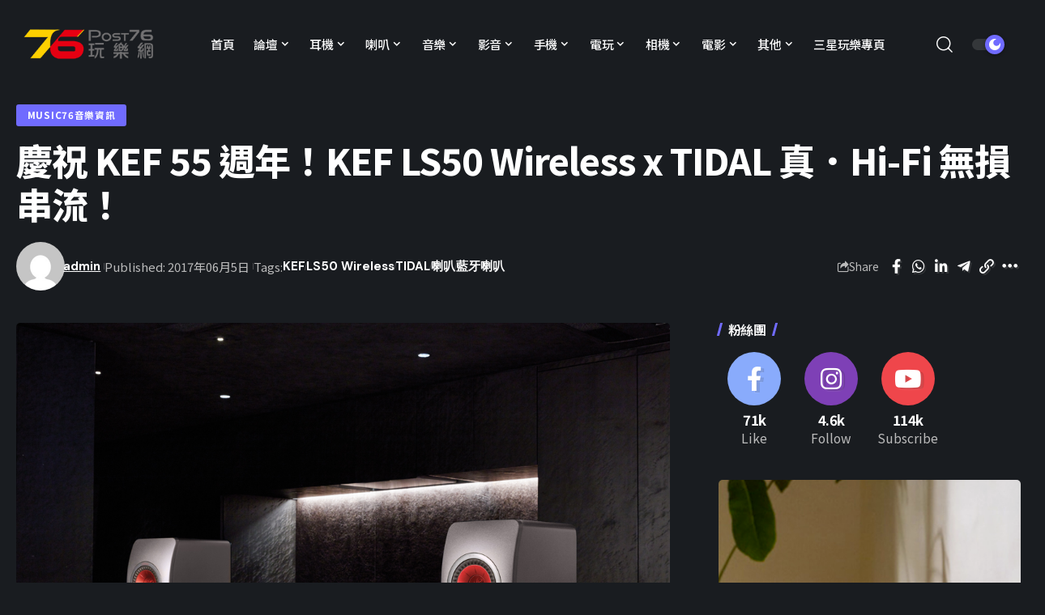

--- FILE ---
content_type: text/html; charset=UTF-8
request_url: https://news.post76.hk/2017/06/ls50-wireless/
body_size: 26187
content:
<!DOCTYPE html>
<html lang="zh-HK">
<head>
    <meta charset="UTF-8" />
    <meta http-equiv="X-UA-Compatible" content="IE=edge" />
	<meta name="viewport" content="width=device-width, initial-scale=1.0" />
    <link rel="profile" href="https://gmpg.org/xfn/11" />
	<title>慶祝 KEF 55 週年！KEF LS50 Wireless x TIDAL 真．Hi-Fi 無損串流！ &#8211; Post76玩樂網</title>
<meta name='robots' content='max-image-preview:large' />
	<style>img:is([sizes="auto" i], [sizes^="auto," i]) { contain-intrinsic-size: 3000px 1500px }</style>
	<link rel="preconnect" href="https://fonts.gstatic.com" crossorigin><link rel="preload" as="style" onload="this.onload=null;this.rel='stylesheet'" id="rb-preload-gfonts" href="https://fonts.googleapis.com/css?family=Noto+Sans+TC%3A200%2C300%2C400%2C500%2C600%2C700%2C800%2C900%7CDM+Sans%3A700%2C500%7CAbel%3A400%7CMontserrat%3A800%7CNoto+Sans+TC%3A100%2C100italic%2C200%2C200italic%2C300%2C300italic%2C400%2C400italic%2C500%2C500italic%2C600%2C600italic%2C700%2C700italic%2C800%2C800italic%2C900%2C900italic&amp;display=swap" crossorigin><noscript><link rel="stylesheet" href="https://fonts.googleapis.com/css?family=Noto+Sans+TC%3A200%2C300%2C400%2C500%2C600%2C700%2C800%2C900%7CDM+Sans%3A700%2C500%7CAbel%3A400%7CMontserrat%3A800%7CNoto+Sans+TC%3A100%2C100italic%2C200%2C200italic%2C300%2C300italic%2C400%2C400italic%2C500%2C500italic%2C600%2C600italic%2C700%2C700italic%2C800%2C800italic%2C900%2C900italic&amp;display=swap"></noscript><link rel="alternate" type="application/rss+xml" title="訂閱《Post76玩樂網》&raquo; 資訊提供" href="https://news.post76.hk/feed/" />
<link rel="alternate" type="application/rss+xml" title="訂閱《Post76玩樂網》&raquo; 留言的資訊提供" href="https://news.post76.hk/comments/feed/" />
<meta name="description" content="英國著名音響品牌 KEF 不經不範踏入 55 週年，為了隆重其事，KEF 早前不但推出全新產品 LS50 Wireless 喇叭，最近更宣布與全球音樂和娛樂串流平台 TIDAL 合作，將TIDAL 服務融入至KEF LS50 Wireless手機應用程式當中，令 LS50 Wireless 用家能更簡易去享受高清無損的串流歌曲和影片！"><script type="application/ld+json">{"@context":"https://schema.org","@type":"Organization","legalName":"Post76\u73a9\u6a02\u7db2","url":"https://news.post76.hk/","sameAs":["https://facebook.com/post76","https://instagram.com/post76_hk","https://www.youtube.com/@Post76_hk"]}</script>
<script>
window._wpemojiSettings = {"baseUrl":"https:\/\/s.w.org\/images\/core\/emoji\/15.0.3\/72x72\/","ext":".png","svgUrl":"https:\/\/s.w.org\/images\/core\/emoji\/15.0.3\/svg\/","svgExt":".svg","source":{"concatemoji":"https:\/\/news.post76.hk\/wp-includes\/js\/wp-emoji-release.min.js?ver=6.7.2"}};
/*! This file is auto-generated */
!function(i,n){var o,s,e;function c(e){try{var t={supportTests:e,timestamp:(new Date).valueOf()};sessionStorage.setItem(o,JSON.stringify(t))}catch(e){}}function p(e,t,n){e.clearRect(0,0,e.canvas.width,e.canvas.height),e.fillText(t,0,0);var t=new Uint32Array(e.getImageData(0,0,e.canvas.width,e.canvas.height).data),r=(e.clearRect(0,0,e.canvas.width,e.canvas.height),e.fillText(n,0,0),new Uint32Array(e.getImageData(0,0,e.canvas.width,e.canvas.height).data));return t.every(function(e,t){return e===r[t]})}function u(e,t,n){switch(t){case"flag":return n(e,"\ud83c\udff3\ufe0f\u200d\u26a7\ufe0f","\ud83c\udff3\ufe0f\u200b\u26a7\ufe0f")?!1:!n(e,"\ud83c\uddfa\ud83c\uddf3","\ud83c\uddfa\u200b\ud83c\uddf3")&&!n(e,"\ud83c\udff4\udb40\udc67\udb40\udc62\udb40\udc65\udb40\udc6e\udb40\udc67\udb40\udc7f","\ud83c\udff4\u200b\udb40\udc67\u200b\udb40\udc62\u200b\udb40\udc65\u200b\udb40\udc6e\u200b\udb40\udc67\u200b\udb40\udc7f");case"emoji":return!n(e,"\ud83d\udc26\u200d\u2b1b","\ud83d\udc26\u200b\u2b1b")}return!1}function f(e,t,n){var r="undefined"!=typeof WorkerGlobalScope&&self instanceof WorkerGlobalScope?new OffscreenCanvas(300,150):i.createElement("canvas"),a=r.getContext("2d",{willReadFrequently:!0}),o=(a.textBaseline="top",a.font="600 32px Arial",{});return e.forEach(function(e){o[e]=t(a,e,n)}),o}function t(e){var t=i.createElement("script");t.src=e,t.defer=!0,i.head.appendChild(t)}"undefined"!=typeof Promise&&(o="wpEmojiSettingsSupports",s=["flag","emoji"],n.supports={everything:!0,everythingExceptFlag:!0},e=new Promise(function(e){i.addEventListener("DOMContentLoaded",e,{once:!0})}),new Promise(function(t){var n=function(){try{var e=JSON.parse(sessionStorage.getItem(o));if("object"==typeof e&&"number"==typeof e.timestamp&&(new Date).valueOf()<e.timestamp+604800&&"object"==typeof e.supportTests)return e.supportTests}catch(e){}return null}();if(!n){if("undefined"!=typeof Worker&&"undefined"!=typeof OffscreenCanvas&&"undefined"!=typeof URL&&URL.createObjectURL&&"undefined"!=typeof Blob)try{var e="postMessage("+f.toString()+"("+[JSON.stringify(s),u.toString(),p.toString()].join(",")+"));",r=new Blob([e],{type:"text/javascript"}),a=new Worker(URL.createObjectURL(r),{name:"wpTestEmojiSupports"});return void(a.onmessage=function(e){c(n=e.data),a.terminate(),t(n)})}catch(e){}c(n=f(s,u,p))}t(n)}).then(function(e){for(var t in e)n.supports[t]=e[t],n.supports.everything=n.supports.everything&&n.supports[t],"flag"!==t&&(n.supports.everythingExceptFlag=n.supports.everythingExceptFlag&&n.supports[t]);n.supports.everythingExceptFlag=n.supports.everythingExceptFlag&&!n.supports.flag,n.DOMReady=!1,n.readyCallback=function(){n.DOMReady=!0}}).then(function(){return e}).then(function(){var e;n.supports.everything||(n.readyCallback(),(e=n.source||{}).concatemoji?t(e.concatemoji):e.wpemoji&&e.twemoji&&(t(e.twemoji),t(e.wpemoji)))}))}((window,document),window._wpemojiSettings);
</script>
<style id='wp-emoji-styles-inline-css'>

	img.wp-smiley, img.emoji {
		display: inline !important;
		border: none !important;
		box-shadow: none !important;
		height: 1em !important;
		width: 1em !important;
		margin: 0 0.07em !important;
		vertical-align: -0.1em !important;
		background: none !important;
		padding: 0 !important;
	}
</style>
<link rel='stylesheet' id='wp-block-library-css' href='https://news.post76.hk/wp-includes/css/dist/block-library/style.min.css?ver=6.7.2' media='all' />
<style id='classic-theme-styles-inline-css'>
/*! This file is auto-generated */
.wp-block-button__link{color:#fff;background-color:#32373c;border-radius:9999px;box-shadow:none;text-decoration:none;padding:calc(.667em + 2px) calc(1.333em + 2px);font-size:1.125em}.wp-block-file__button{background:#32373c;color:#fff;text-decoration:none}
</style>
<style id='global-styles-inline-css'>
:root{--wp--preset--aspect-ratio--square: 1;--wp--preset--aspect-ratio--4-3: 4/3;--wp--preset--aspect-ratio--3-4: 3/4;--wp--preset--aspect-ratio--3-2: 3/2;--wp--preset--aspect-ratio--2-3: 2/3;--wp--preset--aspect-ratio--16-9: 16/9;--wp--preset--aspect-ratio--9-16: 9/16;--wp--preset--color--black: #000000;--wp--preset--color--cyan-bluish-gray: #abb8c3;--wp--preset--color--white: #ffffff;--wp--preset--color--pale-pink: #f78da7;--wp--preset--color--vivid-red: #cf2e2e;--wp--preset--color--luminous-vivid-orange: #ff6900;--wp--preset--color--luminous-vivid-amber: #fcb900;--wp--preset--color--light-green-cyan: #7bdcb5;--wp--preset--color--vivid-green-cyan: #00d084;--wp--preset--color--pale-cyan-blue: #8ed1fc;--wp--preset--color--vivid-cyan-blue: #0693e3;--wp--preset--color--vivid-purple: #9b51e0;--wp--preset--gradient--vivid-cyan-blue-to-vivid-purple: linear-gradient(135deg,rgba(6,147,227,1) 0%,rgb(155,81,224) 100%);--wp--preset--gradient--light-green-cyan-to-vivid-green-cyan: linear-gradient(135deg,rgb(122,220,180) 0%,rgb(0,208,130) 100%);--wp--preset--gradient--luminous-vivid-amber-to-luminous-vivid-orange: linear-gradient(135deg,rgba(252,185,0,1) 0%,rgba(255,105,0,1) 100%);--wp--preset--gradient--luminous-vivid-orange-to-vivid-red: linear-gradient(135deg,rgba(255,105,0,1) 0%,rgb(207,46,46) 100%);--wp--preset--gradient--very-light-gray-to-cyan-bluish-gray: linear-gradient(135deg,rgb(238,238,238) 0%,rgb(169,184,195) 100%);--wp--preset--gradient--cool-to-warm-spectrum: linear-gradient(135deg,rgb(74,234,220) 0%,rgb(151,120,209) 20%,rgb(207,42,186) 40%,rgb(238,44,130) 60%,rgb(251,105,98) 80%,rgb(254,248,76) 100%);--wp--preset--gradient--blush-light-purple: linear-gradient(135deg,rgb(255,206,236) 0%,rgb(152,150,240) 100%);--wp--preset--gradient--blush-bordeaux: linear-gradient(135deg,rgb(254,205,165) 0%,rgb(254,45,45) 50%,rgb(107,0,62) 100%);--wp--preset--gradient--luminous-dusk: linear-gradient(135deg,rgb(255,203,112) 0%,rgb(199,81,192) 50%,rgb(65,88,208) 100%);--wp--preset--gradient--pale-ocean: linear-gradient(135deg,rgb(255,245,203) 0%,rgb(182,227,212) 50%,rgb(51,167,181) 100%);--wp--preset--gradient--electric-grass: linear-gradient(135deg,rgb(202,248,128) 0%,rgb(113,206,126) 100%);--wp--preset--gradient--midnight: linear-gradient(135deg,rgb(2,3,129) 0%,rgb(40,116,252) 100%);--wp--preset--font-size--small: 13px;--wp--preset--font-size--medium: 20px;--wp--preset--font-size--large: 36px;--wp--preset--font-size--x-large: 42px;--wp--preset--spacing--20: 0.44rem;--wp--preset--spacing--30: 0.67rem;--wp--preset--spacing--40: 1rem;--wp--preset--spacing--50: 1.5rem;--wp--preset--spacing--60: 2.25rem;--wp--preset--spacing--70: 3.38rem;--wp--preset--spacing--80: 5.06rem;--wp--preset--shadow--natural: 6px 6px 9px rgba(0, 0, 0, 0.2);--wp--preset--shadow--deep: 12px 12px 50px rgba(0, 0, 0, 0.4);--wp--preset--shadow--sharp: 6px 6px 0px rgba(0, 0, 0, 0.2);--wp--preset--shadow--outlined: 6px 6px 0px -3px rgba(255, 255, 255, 1), 6px 6px rgba(0, 0, 0, 1);--wp--preset--shadow--crisp: 6px 6px 0px rgba(0, 0, 0, 1);}:where(.is-layout-flex){gap: 0.5em;}:where(.is-layout-grid){gap: 0.5em;}body .is-layout-flex{display: flex;}.is-layout-flex{flex-wrap: wrap;align-items: center;}.is-layout-flex > :is(*, div){margin: 0;}body .is-layout-grid{display: grid;}.is-layout-grid > :is(*, div){margin: 0;}:where(.wp-block-columns.is-layout-flex){gap: 2em;}:where(.wp-block-columns.is-layout-grid){gap: 2em;}:where(.wp-block-post-template.is-layout-flex){gap: 1.25em;}:where(.wp-block-post-template.is-layout-grid){gap: 1.25em;}.has-black-color{color: var(--wp--preset--color--black) !important;}.has-cyan-bluish-gray-color{color: var(--wp--preset--color--cyan-bluish-gray) !important;}.has-white-color{color: var(--wp--preset--color--white) !important;}.has-pale-pink-color{color: var(--wp--preset--color--pale-pink) !important;}.has-vivid-red-color{color: var(--wp--preset--color--vivid-red) !important;}.has-luminous-vivid-orange-color{color: var(--wp--preset--color--luminous-vivid-orange) !important;}.has-luminous-vivid-amber-color{color: var(--wp--preset--color--luminous-vivid-amber) !important;}.has-light-green-cyan-color{color: var(--wp--preset--color--light-green-cyan) !important;}.has-vivid-green-cyan-color{color: var(--wp--preset--color--vivid-green-cyan) !important;}.has-pale-cyan-blue-color{color: var(--wp--preset--color--pale-cyan-blue) !important;}.has-vivid-cyan-blue-color{color: var(--wp--preset--color--vivid-cyan-blue) !important;}.has-vivid-purple-color{color: var(--wp--preset--color--vivid-purple) !important;}.has-black-background-color{background-color: var(--wp--preset--color--black) !important;}.has-cyan-bluish-gray-background-color{background-color: var(--wp--preset--color--cyan-bluish-gray) !important;}.has-white-background-color{background-color: var(--wp--preset--color--white) !important;}.has-pale-pink-background-color{background-color: var(--wp--preset--color--pale-pink) !important;}.has-vivid-red-background-color{background-color: var(--wp--preset--color--vivid-red) !important;}.has-luminous-vivid-orange-background-color{background-color: var(--wp--preset--color--luminous-vivid-orange) !important;}.has-luminous-vivid-amber-background-color{background-color: var(--wp--preset--color--luminous-vivid-amber) !important;}.has-light-green-cyan-background-color{background-color: var(--wp--preset--color--light-green-cyan) !important;}.has-vivid-green-cyan-background-color{background-color: var(--wp--preset--color--vivid-green-cyan) !important;}.has-pale-cyan-blue-background-color{background-color: var(--wp--preset--color--pale-cyan-blue) !important;}.has-vivid-cyan-blue-background-color{background-color: var(--wp--preset--color--vivid-cyan-blue) !important;}.has-vivid-purple-background-color{background-color: var(--wp--preset--color--vivid-purple) !important;}.has-black-border-color{border-color: var(--wp--preset--color--black) !important;}.has-cyan-bluish-gray-border-color{border-color: var(--wp--preset--color--cyan-bluish-gray) !important;}.has-white-border-color{border-color: var(--wp--preset--color--white) !important;}.has-pale-pink-border-color{border-color: var(--wp--preset--color--pale-pink) !important;}.has-vivid-red-border-color{border-color: var(--wp--preset--color--vivid-red) !important;}.has-luminous-vivid-orange-border-color{border-color: var(--wp--preset--color--luminous-vivid-orange) !important;}.has-luminous-vivid-amber-border-color{border-color: var(--wp--preset--color--luminous-vivid-amber) !important;}.has-light-green-cyan-border-color{border-color: var(--wp--preset--color--light-green-cyan) !important;}.has-vivid-green-cyan-border-color{border-color: var(--wp--preset--color--vivid-green-cyan) !important;}.has-pale-cyan-blue-border-color{border-color: var(--wp--preset--color--pale-cyan-blue) !important;}.has-vivid-cyan-blue-border-color{border-color: var(--wp--preset--color--vivid-cyan-blue) !important;}.has-vivid-purple-border-color{border-color: var(--wp--preset--color--vivid-purple) !important;}.has-vivid-cyan-blue-to-vivid-purple-gradient-background{background: var(--wp--preset--gradient--vivid-cyan-blue-to-vivid-purple) !important;}.has-light-green-cyan-to-vivid-green-cyan-gradient-background{background: var(--wp--preset--gradient--light-green-cyan-to-vivid-green-cyan) !important;}.has-luminous-vivid-amber-to-luminous-vivid-orange-gradient-background{background: var(--wp--preset--gradient--luminous-vivid-amber-to-luminous-vivid-orange) !important;}.has-luminous-vivid-orange-to-vivid-red-gradient-background{background: var(--wp--preset--gradient--luminous-vivid-orange-to-vivid-red) !important;}.has-very-light-gray-to-cyan-bluish-gray-gradient-background{background: var(--wp--preset--gradient--very-light-gray-to-cyan-bluish-gray) !important;}.has-cool-to-warm-spectrum-gradient-background{background: var(--wp--preset--gradient--cool-to-warm-spectrum) !important;}.has-blush-light-purple-gradient-background{background: var(--wp--preset--gradient--blush-light-purple) !important;}.has-blush-bordeaux-gradient-background{background: var(--wp--preset--gradient--blush-bordeaux) !important;}.has-luminous-dusk-gradient-background{background: var(--wp--preset--gradient--luminous-dusk) !important;}.has-pale-ocean-gradient-background{background: var(--wp--preset--gradient--pale-ocean) !important;}.has-electric-grass-gradient-background{background: var(--wp--preset--gradient--electric-grass) !important;}.has-midnight-gradient-background{background: var(--wp--preset--gradient--midnight) !important;}.has-small-font-size{font-size: var(--wp--preset--font-size--small) !important;}.has-medium-font-size{font-size: var(--wp--preset--font-size--medium) !important;}.has-large-font-size{font-size: var(--wp--preset--font-size--large) !important;}.has-x-large-font-size{font-size: var(--wp--preset--font-size--x-large) !important;}
:where(.wp-block-post-template.is-layout-flex){gap: 1.25em;}:where(.wp-block-post-template.is-layout-grid){gap: 1.25em;}
:where(.wp-block-columns.is-layout-flex){gap: 2em;}:where(.wp-block-columns.is-layout-grid){gap: 2em;}
:root :where(.wp-block-pullquote){font-size: 1.5em;line-height: 1.6;}
</style>
<link rel='stylesheet' id='foxiz-elements-css' href='https://news.post76.hk/wp-content/plugins/foxiz-core/lib/foxiz-elements/public/style.css?ver=1.0' media='all' />
<link rel='stylesheet' id='newsletter-css' href='https://news.post76.hk/wp-content/plugins/newsletter/style.css?ver=8.7.0' media='all' />
<link rel='stylesheet' id='elementor-frontend-css' href='https://news.post76.hk/wp-content/plugins/elementor/assets/css/frontend.min.css?ver=3.27.6' media='all' />
<link rel='stylesheet' id='eael-general-css' href='https://news.post76.hk/wp-content/plugins/essential-addons-for-elementor-lite/assets/front-end/css/view/general.min.css?ver=6.1.4' media='all' />
<link rel='stylesheet' id='elementor-icons-css' href='https://news.post76.hk/wp-content/plugins/elementor/assets/lib/eicons/css/elementor-icons.min.css?ver=5.35.0' media='all' />
<link rel='stylesheet' id='elementor-post-210278-css' href='https://news.post76.hk/wp-content/uploads/elementor/css/post-210278.css?ver=1764238220' media='all' />
<link rel='stylesheet' id='elementor-post-210371-css' href='https://news.post76.hk/wp-content/uploads/elementor/css/post-210371.css?ver=1764238220' media='all' />
<link rel='stylesheet' id='elementor-post-210896-css' href='https://news.post76.hk/wp-content/uploads/elementor/css/post-210896.css?ver=1764238224' media='all' />

<link rel='stylesheet' id='foxiz-main-css' href='https://news.post76.hk/wp-content/themes/foxiz/assets/css/main.css?ver=2.6.1' media='all' />
<style id='foxiz-main-inline-css'>
:root {--body-family:Noto Sans TC, Arial, Helvetica, sans-serif;--body-fweight:400;--body-fsize:17px;--h1-family:Noto Sans TC, Arial, Helvetica, sans-serif;--h1-fweight:700;--h1-fspace:-1px;--h2-family:Noto Sans TC, Arial, Helvetica, sans-serif;--h2-fweight:700;--h2-fspace:-.5px;--h3-family:Noto Sans TC, Arial, Helvetica, sans-serif;--h3-fweight:700;--h3-fspace:-.5px;--h4-family:Noto Sans TC, Arial, Helvetica, sans-serif;--h4-fweight:700;--h4-fspace:-.5px;--h5-family:Noto Sans TC, Arial, Helvetica, sans-serif;--h5-fweight:700;--h5-fspace:-.5px;--h6-family:Noto Sans TC, Arial, Helvetica, sans-serif;--h6-fweight:700;--h6-fspace:-.5px;--cat-family:Noto Sans TC, Arial, Helvetica, sans-serif;--cat-fweight:700;--meta-family:Noto Sans TC;--meta-fweight:400;--meta-b-family:DM Sans;--meta-b-fweight:700;--input-family:Noto Sans TC;--input-fweight:400;--btn-family:Noto Sans TC;--btn-fweight:700;--menu-family:Noto Sans TC;--menu-fweight:500;--menu-fsize:15px;--submenu-family:DM Sans;--submenu-fweight:500;--submenu-fsize:13px;--dwidgets-family:Noto Sans TC;--dwidgets-fweight:500;--dwidgets-fsize:17px;--headline-family:Noto Sans TC;--headline-fweight:800;--tagline-family:Abel;--tagline-fweight:400;--heading-family:Noto Sans TC;--subheading-family:Noto Sans TC;--quote-family:Montserrat;--quote-fweight:800;--excerpt-family:Noto Sans TC;--bcrumb-family:Noto Sans TC;--bcrumb-fweight:500;}:root {--g-color :#706bff;--g-color-90 :#706bffe6;}[data-theme="dark"], .light-scheme {--dark-accent :#070819;--dark-accent-90 :#070819e6;--dark-accent-0 :#07081900;}.is-hd-1, .is-hd-2, .is-hd-3 {--nav-bg: #ffffff;--nav-bg-from: #ffffff;--nav-bg-to: #ffffff;--nav-color :#000000;--nav-color-10 :#0000001a;--nav-color-h :#8e8e8e;--nav-color-h-accent :#8e8e8e;--nav-height :80px;}[data-theme="dark"].is-hd-4 {--nav-bg: #191c20;--nav-bg-from: #191c20;--nav-bg-to: #191c20;}:root {--mbnav-bg: #ffffff;--mbnav-bg-from: #ffffff;--mbnav-bg-to: #ffffff;--submbnav-bg: #ffffff;--submbnav-bg-from: #ffffff;--submbnav-bg-to: #ffffff;--mbnav-color :#000000;--submbnav-color :#000000;--submbnav-color-10 :#0000001a;}[data-theme="dark"] {--mbnav-bg: #000000;--mbnav-bg-from: #000000;--mbnav-bg-to: #000000;--submbnav-bg: #000000;--submbnav-bg-from: #000000;--submbnav-bg-to: #000000;--mbnav-color :#ffffff;--submbnav-color :#ffffff;}:root {--subnav-bg: #ffffff;--subnav-bg-from: #ffffff;--subnav-bg-to: #ffffff;--subnav-color :#000000;--subnav-color-10 :#0000001a;--subnav-color-h :#8e8e8e;--topad-spacing :15px;--hyperlink-line-color :var(--g-color);--mbnav-height :60px;--flogo-height :70px;--s-content-width : 760px;--max-width-wo-sb : 840px;--qview-height : 42px;--s10-feat-ratio :45%;--s11-feat-ratio :45%;--login-popup-w : 350px;}.p-readmore { font-family:Noto Sans TC;font-weight:500;}.mobile-menu > li > a  { font-family:DM Sans;font-weight:500;}.mobile-menu .sub-menu a, .logged-mobile-menu a { font-family:DM Sans;font-weight:700;}.mobile-qview a { font-family:DM Sans;font-weight:700;}.search-header:before { background-repeat : no-repeat;background-size : cover;background-image : url(https://foxiz.themeruby.com/default/wp-content/uploads/sites/2/2021/09/search-bg.jpg);background-attachment : scroll;background-position : center center;}[data-theme="dark"] .search-header:before { background-repeat : no-repeat;background-size : cover;background-image : url(https://foxiz.themeruby.com/default/wp-content/uploads/sites/2/2021/09/search-bgd.jpg);background-attachment : scroll;background-position : center center;}.footer-has-bg { background-color : #0000000a;}[data-theme="dark"] .footer-has-bg { background-color : #16181c;}#amp-mobile-version-switcher { display: none; }.search-icon-svg { -webkit-mask-image: url(https://news.post76.hk/wp-content/uploads/2025/06/search-t.svg);mask-image: url(https://news.post76.hk/wp-content/uploads/2025/06/search-t.svg); }.notification-icon-svg { -webkit-mask-image: url(https://foxiz.themeruby.com/tech/wp-content/uploads/sites/3/2022/08/noti-tech.svg);mask-image: url(https://foxiz.themeruby.com/tech/wp-content/uploads/sites/3/2022/08/noti-tech.svg); }.menu-item-210929 span.menu-sub-title { color: #ffffff !important;}.menu-item-210929 span.menu-sub-title { background-color: #e60012;}[data-theme="dark"] .menu-item-210929 span.menu-sub-title { color: #ffffff !important;}[data-theme="dark"] .menu-item-210929 span.menu-sub-title { background-color: #e60012;}.menu-item-210928 span.menu-sub-title { color: #ffffff !important;}.menu-item-210928 span.menu-sub-title { background-color: #fdd000;}[data-theme="dark"] .menu-item-210928 span.menu-sub-title { color: #ffffff !important;}[data-theme="dark"] .menu-item-210928 span.menu-sub-title { background-color: #fdd000;}.notification-icon-svg, .rbi-notification.wnav-icon { font-size: 18px;}@media (max-width: 767px) { .notification-icon-svg, .rbi-notification.wnav-icon { font-size: 15.3px;} }
</style>
<link rel='stylesheet' id='foxiz-print-css' href='https://news.post76.hk/wp-content/themes/foxiz/assets/css/print.css?ver=2.6.1' media='all' />
<link rel='stylesheet' id='foxiz-style-css' href='https://news.post76.hk/wp-content/themes/foxiz-child/style.css?ver=2.6.1' media='all' />

<link rel="preconnect" href="https://fonts.gstatic.com/" crossorigin><script src="https://news.post76.hk/wp-includes/js/jquery/jquery.min.js?ver=3.7.1" id="jquery-core-js"></script>
<script src="https://news.post76.hk/wp-includes/js/jquery/jquery-migrate.min.js?ver=3.4.1" id="jquery-migrate-js"></script>
<script src="https://news.post76.hk/wp-content/themes/foxiz/assets/js/highlight-share.js?ver=1" id="highlight-share-js"></script>
<link rel="preload" href="https://news.post76.hk/wp-content/themes/foxiz/assets/fonts/icons.woff2" as="font" type="font/woff2" crossorigin="anonymous"> <link rel="https://api.w.org/" href="https://news.post76.hk/wp-json/" /><link rel="alternate" title="JSON" type="application/json" href="https://news.post76.hk/wp-json/wp/v2/posts/129353" /><link rel="EditURI" type="application/rsd+xml" title="RSD" href="https://news.post76.hk/xmlrpc.php?rsd" />
<link rel="canonical" href="https://news.post76.hk/2017/06/ls50-wireless/" />
<link rel='shortlink' href='https://news.post76.hk/?p=129353' />
<link rel="alternate" title="oEmbed (JSON)" type="application/json+oembed" href="https://news.post76.hk/wp-json/oembed/1.0/embed?url=https%3A%2F%2Fnews.post76.hk%2F2017%2F06%2Fls50-wireless%2F" />
<link rel="alternate" title="oEmbed (XML)" type="text/xml+oembed" href="https://news.post76.hk/wp-json/oembed/1.0/embed?url=https%3A%2F%2Fnews.post76.hk%2F2017%2F06%2Fls50-wireless%2F&#038;format=xml" />
<!-- Google Tag Manager -->
<script>(function(w,d,s,l,i){w[l]=w[l]||[];w[l].push({'gtm.start':
new Date().getTime(),event:'gtm.js'});var f=d.getElementsByTagName(s)[0],
j=d.createElement(s),dl=l!='dataLayer'?'&l='+l:'';j.async=true;j.src=
'https://www.googletagmanager.com/gtm.js?id='+i+dl;f.parentNode.insertBefore(j,f);
})(window,document,'script','dataLayer','GTM-NC2GN35');</script>
<!-- End Google Tag Manager --><meta name="generator" content="Elementor 3.27.6; features: additional_custom_breakpoints; settings: css_print_method-external, google_font-enabled, font_display-swap">
<script type="application/ld+json">{"@context":"https://schema.org","@type":"WebSite","@id":"https://news.post76.hk/#website","url":"https://news.post76.hk/","name":"Post76\u73a9\u6a02\u7db2","potentialAction":{"@type":"SearchAction","target":"https://news.post76.hk/?s={search_term_string}","query-input":"required name=search_term_string"}}</script>
			<style>
				.e-con.e-parent:nth-of-type(n+4):not(.e-lazyloaded):not(.e-no-lazyload),
				.e-con.e-parent:nth-of-type(n+4):not(.e-lazyloaded):not(.e-no-lazyload) * {
					background-image: none !important;
				}
				@media screen and (max-height: 1024px) {
					.e-con.e-parent:nth-of-type(n+3):not(.e-lazyloaded):not(.e-no-lazyload),
					.e-con.e-parent:nth-of-type(n+3):not(.e-lazyloaded):not(.e-no-lazyload) * {
						background-image: none !important;
					}
				}
				@media screen and (max-height: 640px) {
					.e-con.e-parent:nth-of-type(n+2):not(.e-lazyloaded):not(.e-no-lazyload),
					.e-con.e-parent:nth-of-type(n+2):not(.e-lazyloaded):not(.e-no-lazyload) * {
						background-image: none !important;
					}
				}
			</style>
						<meta property="og:title" content="慶祝 KEF 55 週年！KEF LS50 Wireless x TIDAL 真．Hi-Fi 無損串流！"/>
			<meta property="og:url" content="https://news.post76.hk/2017/06/ls50-wireless/"/>
			<meta property="og:site_name" content="Post76玩樂網"/>
							<meta property="og:image" content="https://news.post76.hk/wp-content/uploads/2017/06/KEF_LS50W_TIDAL_social_media_image.jpg"/>
							<meta property="og:type" content="article"/>
								<meta property="article:published_time" content="2017-06-05T06:14:36+00:00"/>
							<meta property="article:modified_time" content="2017-06-05T06:33:43+00:00"/>
				<meta name="author" content="admin"/>
				<meta name="twitter:card" content="summary_large_image"/>
				<meta name="twitter:creator" content="@Post76玩樂網"/>
				<meta name="twitter:label1" content="Written by"/>
				<meta name="twitter:data1" content="admin"/>
				<link rel="icon" href="https://news.post76.hk/wp-content/uploads/2023/10/cropped-cropped-Favicon-1-32x32.png" sizes="32x32" />
<link rel="icon" href="https://news.post76.hk/wp-content/uploads/2023/10/cropped-cropped-Favicon-1-192x192.png" sizes="192x192" />
<link rel="apple-touch-icon" href="https://news.post76.hk/wp-content/uploads/2023/10/cropped-cropped-Favicon-1-180x180.png" />
<meta name="msapplication-TileImage" content="https://news.post76.hk/wp-content/uploads/2023/10/cropped-cropped-Favicon-1-270x270.png" />
		<style id="wp-custom-css">
			@media (min-width: 768px) {
  .p-grid-box-1 a.p-url {
  display: -webkit-box;
  max-height: 6rem;
  -webkit-box-orient: vertical;
  overflow: hidden;
  text-overflow: ellipsis;
  white-space: normal;
  -webkit-line-clamp: 3;
  line-height: 1.6rem;
}
}		</style>
		</head>
<body class="post-template-default single single-post postid-129353 single-format-standard wp-custom-logo wp-embed-responsive elementor-default elementor-kit-210278 menu-ani-1 hover-ani-1 btn-ani-1 btn-transform-1 is-rm-1 lmeta-dot loader-1 dark-sw-1 is-hd-rb_template is-standard-1 is-mstick yes-tstick is-backtop  is-mstick is-cmode" data-theme="dark">
<div class="site-outer">
			<div id="site-header" class="header-wrap rb-section header-template">
					<div class="reading-indicator"><span id="reading-progress"></span></div>
					<div class="navbar-outer navbar-template-outer">
				<div id="header-template-holder"><div class="header-template-inner">		<div data-elementor-type="wp-post" data-elementor-id="210371" class="elementor elementor-210371">
				<div class="elementor-element elementor-element-d0b7495 elementor-hidden-desktop elementor-hidden-tablet elementor-hidden-mobile e-flex e-con-boxed e-con e-parent" data-id="d0b7495" data-element_type="container">
					<div class="e-con-inner">
		<div class="elementor-element elementor-element-84b9feb e-con-full e-flex e-con e-child" data-id="84b9feb" data-element_type="container">
				<div class="elementor-element elementor-element-92a484c elementor-widget elementor-widget-foxiz-logo" data-id="92a484c" data-element_type="widget" data-widget_type="foxiz-logo.default">
				<div class="elementor-widget-container">
					        <div class="the-logo">
            <a href="https://news.post76.hk/">
				                    <img loading="eager" decoding="async" width="234" height="98" src="https://devnews.post76.hk/wp-content/uploads/2023/09/logo.png" alt="Post76玩樂網">
				            </a>
			        </div>
						</div>
				</div>
				</div>
		<div class="elementor-element elementor-element-b3b28dc e-con-full e-flex e-con e-child" data-id="b3b28dc" data-element_type="container">
				<div class="elementor-element elementor-element-a898739 is-divider-none elementor-widget elementor-widget-foxiz-navigation" data-id="a898739" data-element_type="widget" data-widget_type="foxiz-navigation.default">
				<div class="elementor-widget-container">
							<nav id="site-navigation" class="main-menu-wrap template-menu" aria-label="main menu">
			<ul id="menu-main-menu" class="main-menu rb-menu large-menu" itemscope itemtype="https://www.schema.org/SiteNavigationElement"><li id="menu-item-127614" class="menu-item menu-item-type-custom menu-item-object-custom menu-item-127614"><a href="/portal.php"><span>首頁</span></a></li>
<li id="menu-item-68651" class="menu-item menu-item-type-custom menu-item-object-custom menu-item-has-children menu-item-68651"><a href="https://post76.hk/forum.php"><span>論壇</span></a>
<ul class="sub-menu">
	<li id="menu-item-68653" class="menu-item menu-item-type-custom menu-item-object-custom menu-item-68653"><a href="https://post76.hk/forum.php?mod=guide&#038;view=hot"><span>最新熱門</span></a></li>
	<li id="menu-item-68652" class="menu-item menu-item-type-custom menu-item-object-custom menu-item-68652"><a href="https://post76.hk/forum.php?mod=guide&#038;view=new"><span>最新回復</span></a></li>
	<li id="menu-item-68667" class="menu-item menu-item-type-custom menu-item-object-custom menu-item-68667"><a href="https://post76.hk/forum.php?mod=guide&#038;view=newthread"><span>最新發表</span></a></li>
	<li id="menu-item-68666" class="menu-item menu-item-type-custom menu-item-object-custom menu-item-68666"><a href="https://post76.hk/forum.php?mod=guide&#038;view=digest"><span>最新精華</span></a></li>
	<li id="menu-item-68668" class="menu-item menu-item-type-custom menu-item-object-custom menu-item-68668"><a href="https://post76.hk/forum.php?mod=space&#038;do=thread&#038;view=me"><span>我的帖子</span></a></li>
</ul>
</li>
<li id="menu-item-184605" class="menu-item menu-item-type-custom menu-item-object-custom menu-item-has-children menu-item-184605"><a href="https://post76.hk/news/"><span>新聞</span></a>
<ul class="sub-menu">
	<li id="menu-item-184608" class="menu-item menu-item-type-taxonomy menu-item-object-category menu-item-184608"><a href="https://news.post76.hk/category/headline/"><span>頭條新聞</span></a></li>
	<li id="menu-item-184609" class="menu-item menu-item-type-taxonomy menu-item-object-category menu-item-184609"><a href="https://news.post76.hk/category/76-friendclub%e6%9c%83%e8%a8%8a/"><span>76-FriendClub會訊</span></a></li>
</ul>
</li>
<li id="menu-item-132354" class="menu-item menu-item-type-taxonomy menu-item-object-category menu-item-has-children menu-item-132354"><a href="https://news.post76.hk/category/featured/"><span>資訊</span></a>
<ul class="sub-menu">
	<li id="menu-item-205497" class="menu-item menu-item-type-taxonomy menu-item-object-category menu-item-205497"><a href="https://news.post76.hk/category/featured/%e6%8a%95%e5%bd%b1%e6%a9%9f%e8%b3%87%e8%a8%8a/"><span>投影機資訊</span></a></li>
	<li id="menu-item-184578" class="menu-item menu-item-type-taxonomy menu-item-object-category menu-item-184578"><a href="https://news.post76.hk/category/featured/tv-news/"><span>電視資訊</span></a></li>
	<li id="menu-item-184598" class="menu-item menu-item-type-taxonomy menu-item-object-category menu-item-184598"><a href="https://news.post76.hk/category/featured/soundbar-news/"><span>Soundbar資訊</span></a></li>
	<li id="menu-item-184604" class="menu-item menu-item-type-taxonomy menu-item-object-category menu-item-184604"><a href="https://news.post76.hk/category/featured/hi-fi-news/"><span>音響資訊</span></a></li>
	<li id="menu-item-184597" class="menu-item menu-item-type-taxonomy menu-item-object-category menu-item-184597"><a href="https://news.post76.hk/category/featured/home-theater-news/"><span>AV擴音機資訊</span></a></li>
	<li id="menu-item-184599" class="menu-item menu-item-type-taxonomy menu-item-object-category menu-item-184599"><a href="https://news.post76.hk/category/featured/speaker-news/"><span>喇叭組合資訊</span></a></li>
	<li id="menu-item-184573" class="menu-item menu-item-type-taxonomy menu-item-object-category menu-item-184573"><a href="https://news.post76.hk/category/featured/head-fi-news/"><span>耳機隨身聽</span></a></li>
	<li id="menu-item-184601" class="menu-item menu-item-type-taxonomy menu-item-object-category menu-item-184601"><a href="https://news.post76.hk/category/featured/%e9%9b%bb%e7%8e%a9%e6%89%93%e6%a9%9f/"><span>電玩打機</span></a></li>
	<li id="menu-item-184602" class="menu-item menu-item-type-taxonomy menu-item-object-category menu-item-184602"><a href="https://news.post76.hk/category/featured/%e9%9b%bb%e8%85%a6%e9%80%b1%e9%82%8a/"><span>電腦週邊</span></a></li>
	<li id="menu-item-153765" class="menu-item menu-item-type-taxonomy menu-item-object-category menu-item-153765"><a href="https://news.post76.hk/category/featured/%e6%94%9d%e5%bd%b1%e8%b3%87%e8%a8%8a/"><span>攝影資訊</span></a></li>
	<li id="menu-item-132356" class="menu-item menu-item-type-taxonomy menu-item-object-category menu-item-132356"><a href="https://news.post76.hk/category/featured/%e7%94%9f%e6%b4%bb%e7%8e%a9%e6%a8%82/"><span>生活玩樂</span></a></li>
	<li id="menu-item-184610" class="menu-item menu-item-type-taxonomy menu-item-object-category menu-item-184610"><a href="https://news.post76.hk/category/%e5%95%86%e5%8b%99%e8%b3%87%e8%a8%8a/"><span>商務資訊</span></a></li>
</ul>
</li>
<li id="menu-item-130386" class="menu-item menu-item-type-taxonomy menu-item-object-category menu-item-has-children menu-item-130386"><a href="https://news.post76.hk/category/%e5%bd%b1%e9%9f%b3%e5%a0%b1%e5%91%8a/"><span>評測</span></a>
<ul class="sub-menu">
	<li id="menu-item-174425" class="menu-item menu-item-type-taxonomy menu-item-object-category menu-item-174425"><a href="https://news.post76.hk/category/%e5%bd%b1%e9%9f%b3%e5%a0%b1%e5%91%8a/tv-review/"><span>4K/8K電視</span></a></li>
	<li id="menu-item-174423" class="menu-item menu-item-type-taxonomy menu-item-object-category menu-item-174423"><a href="https://news.post76.hk/category/%e5%bd%b1%e9%9f%b3%e5%a0%b1%e5%91%8a/player-review/"><span>4K 影像播放器</span></a></li>
	<li id="menu-item-174419" class="menu-item menu-item-type-taxonomy menu-item-object-category menu-item-174419"><a href="https://news.post76.hk/category/%e5%bd%b1%e9%9f%b3%e5%a0%b1%e5%91%8a/avamp-review/"><span>AV擴音機</span></a></li>
	<li id="menu-item-174420" class="menu-item menu-item-type-taxonomy menu-item-object-category menu-item-174420"><a href="https://news.post76.hk/category/%e5%bd%b1%e9%9f%b3%e5%a0%b1%e5%91%8a/soundbar-review/"><span>Soundbar</span></a></li>
	<li id="menu-item-130387" class="menu-item menu-item-type-taxonomy menu-item-object-category menu-item-130387"><a href="https://news.post76.hk/category/%e5%bd%b1%e9%9f%b3%e5%a0%b1%e5%91%8a/head-fi-report/"><span>耳機/個人音響</span></a></li>
	<li id="menu-item-174422" class="menu-item menu-item-type-taxonomy menu-item-object-category menu-item-174422"><a href="https://news.post76.hk/category/%e5%bd%b1%e9%9f%b3%e5%a0%b1%e5%91%8a/speaker-review/"><span>喇叭組合</span></a></li>
	<li id="menu-item-186139" class="menu-item menu-item-type-taxonomy menu-item-object-category menu-item-186139"><a href="https://news.post76.hk/category/%e5%bd%b1%e9%9f%b3%e5%a0%b1%e5%91%8a/cd-%e9%9f%b3%e6%a8%82%e6%92%ad%e6%94%be%e5%99%a8/"><span>CD/Music Streamer 串流播放機</span></a></li>
	<li id="menu-item-174421" class="menu-item menu-item-type-taxonomy menu-item-object-category menu-item-174421"><a href="https://news.post76.hk/category/%e5%bd%b1%e9%9f%b3%e5%a0%b1%e5%91%8a/amplifier-review/"><span>兩聲道前級/擴音機</span></a></li>
	<li id="menu-item-174424" class="menu-item menu-item-type-taxonomy menu-item-object-category menu-item-174424"><a href="https://news.post76.hk/category/%e5%bd%b1%e9%9f%b3%e5%a0%b1%e5%91%8a/projector-review/"><span>短投/投影機</span></a></li>
	<li id="menu-item-195787" class="menu-item menu-item-type-taxonomy menu-item-object-category menu-item-195787"><a href="https://news.post76.hk/category/%e5%bd%b1%e9%9f%b3%e5%a0%b1%e5%91%8a/%e5%bd%b1%e9%9f%b3%e9%85%8d%e4%bb%b6/"><span>影音配件</span></a></li>
	<li id="menu-item-198091" class="menu-item menu-item-type-taxonomy menu-item-object-category menu-item-198091"><a href="https://news.post76.hk/category/%e5%bd%b1%e9%9f%b3%e5%a0%b1%e5%91%8a/hdmi-rca-cable-review/"><span>影音線材</span></a></li>
	<li id="menu-item-160155" class="menu-item menu-item-type-taxonomy menu-item-object-category menu-item-160155"><a href="https://news.post76.hk/category/%e8%97%8d%e5%85%89%e7%a2%9f%e8%a9%95/"><span>藍光碟/串流影評</span></a></li>
	<li id="menu-item-157612" class="menu-item menu-item-type-taxonomy menu-item-object-category menu-item-157612"><a href="https://news.post76.hk/category/%e9%9b%bb%e5%bd%b1%e6%96%b0%e8%81%9e/"><span>電影新聞</span></a></li>
	<li id="menu-item-157613" class="menu-item menu-item-type-taxonomy menu-item-object-category menu-item-157613"><a href="https://news.post76.hk/category/music/music-review/"><span>音樂品評</span></a></li>
	<li id="menu-item-175330" class="menu-item menu-item-type-taxonomy menu-item-object-category menu-item-175330"><a href="https://news.post76.hk/category/%e5%bd%b1%e9%9f%b3%e5%a0%b1%e5%91%8a/mobile-review/"><span>手機評測</span></a></li>
</ul>
</li>
<li id="menu-item-180953" class="menu-item menu-item-type-taxonomy menu-item-object-category current-post-ancestor current-menu-parent current-post-parent menu-item-has-children menu-item-180953"><a href="https://news.post76.hk/category/music/"><span>音樂</span></a>
<ul class="sub-menu">
	<li id="menu-item-181013" class="menu-item menu-item-type-taxonomy menu-item-object-category menu-item-181013"><a href="https://news.post76.hk/category/music/music-event/"><span>音樂分享會</span></a></li>
	<li id="menu-item-180955" class="menu-item menu-item-type-taxonomy menu-item-object-category menu-item-180955"><a href="https://news.post76.hk/category/music/singer-interview/"><span>音樂專訪</span></a></li>
	<li id="menu-item-180954" class="menu-item menu-item-type-taxonomy menu-item-object-category menu-item-180954"><a href="https://news.post76.hk/category/music/music-review/"><span>音樂品評</span></a></li>
</ul>
</li>
<li id="menu-item-127624" class="menu-item menu-item-type-taxonomy menu-item-object-category menu-item-has-children menu-item-127624"><a href="https://news.post76.hk/category/%e5%b0%88%e9%a1%8c%e5%a0%b1%e5%b0%8e/"><span>專題</span></a>
<ul class="sub-menu">
	<li id="menu-item-132357" class="menu-item menu-item-type-taxonomy menu-item-object-category menu-item-132357"><a href="https://news.post76.hk/category/%e5%b0%88%e9%a1%8c%e5%a0%b1%e5%b0%8e/"><span>專題報道</span></a></li>
	<li id="menu-item-184611" class="menu-item menu-item-type-taxonomy menu-item-object-category menu-item-184611"><a href="https://news.post76.hk/category/%e5%ae%b6%e8%a8%aa%e5%a0%b1%e5%b0%8e/"><span>家訪報導</span></a></li>
	<li id="menu-item-127617" class="menu-item menu-item-type-taxonomy menu-item-object-category menu-item-127617"><a href="https://news.post76.hk/category/%e5%b0%88%e9%a1%8c%e5%a0%b1%e5%b0%8e/%e6%96%b0%e5%ba%97%e6%8e%a8%e4%bb%8b/"><span>香港影音店鋪推介</span></a></li>
	<li id="menu-item-152808" class="menu-item menu-item-type-taxonomy menu-item-object-category menu-item-152808"><a href="https://news.post76.hk/category/featured/ai-tech/"><span>智能家居資訊</span></a></li>
	<li id="menu-item-84410" class="menu-item menu-item-type-taxonomy menu-item-object-category menu-item-84410"><a href="https://news.post76.hk/category/%e5%b0%88%e9%a1%8c%e5%a0%b1%e5%b0%8e/%e6%95%b8%e7%a2%bc%e6%96%b0%e6%99%82%e4%bb%a3/"><span>Denon呈獻 : 數碼新時代</span></a></li>
	<li id="menu-item-84411" class="menu-item menu-item-type-taxonomy menu-item-object-category menu-item-84411"><a href="https://news.post76.hk/category/%e5%b0%88%e9%a1%8c%e5%a0%b1%e5%b0%8e/%e6%bd%ae%e7%8e%a9%e5%bd%b1%e9%9f%b3%e6%95%99%e5%ae%a4/"><span>Onkyo呈獻 : 潮玩影音教室</span></a></li>
	<li id="menu-item-98836" class="menu-item menu-item-type-taxonomy menu-item-object-category menu-item-98836"><a href="https://news.post76.hk/category/%e5%b0%88%e9%a1%8c%e5%a0%b1%e5%b0%8e/marantz-hi-fi-infor-news/"><span>Marantz專區 : Modern Music Luxury</span></a></li>
	<li id="menu-item-127609" class="menu-item menu-item-type-taxonomy menu-item-object-category menu-item-127609"><a href="https://news.post76.hk/category/%e5%b0%88%e9%a1%8c%e5%a0%b1%e5%b0%8e/sony-hi-res-audio-%e5%8e%9f%e9%9f%b3%e6%98%9f%e7%b4%9a%e6%95%99%e5%ae%a4/"><span>Sony Hi-Res Audio 呈獻 : 原音星級教室</span></a></li>
	<li id="menu-item-127608" class="menu-item menu-item-type-taxonomy menu-item-object-category menu-item-127608"><a href="https://news.post76.hk/category/%e5%b0%88%e9%a1%8c%e5%a0%b1%e5%b0%8e/onkyo-%e6%84%9b%e6%b3%b3%e5%85%92love-fever%e9%9f%b3%e6%a8%82%e6%9c%83/"><span>Onkyo呈獻 : 愛泳兒 Love Fever 音樂會</span></a></li>
	<li id="menu-item-150536" class="menu-item menu-item-type-taxonomy menu-item-object-category menu-item-150536"><a href="https://news.post76.hk/category/%e5%b0%88%e9%a1%8c%e5%a0%b1%e5%b0%8e/%e8%8b%b1%e5%80%ab%e5%bd%b1%e9%9f%b3%e6%9c%9d%e8%81%96%e4%b9%8b%e6%97%85/"><span>Cambridge Audio帶您 &#8211; 英倫影音朝聖之旅</span></a></li>
	<li id="menu-item-127610" class="menu-item menu-item-type-taxonomy menu-item-object-category menu-item-127610"><a href="https://news.post76.hk/category/%e5%b0%88%e9%a1%8c%e5%a0%b1%e5%b0%8e/%e6%83%85%e7%be%a9%e5%85%a9%e9%9b%a3%e5%85%a8%e4%b9%8bkb%e7%9c%9f%e4%ba%ba%e9%a8%b7-%e6%88%91%e5%8f%88%e6%98%af%e6%ad%8c%e6%89%8b/"><span>情義兩難全之KB真人騷 &#8216;我又是歌手&#8217;</span></a></li>
	<li id="menu-item-151843" class="menu-item menu-item-type-taxonomy menu-item-object-category menu-item-151843"><a href="https://news.post76.hk/category/%e5%b0%88%e9%a1%8c%e5%a0%b1%e5%b0%8e/sony-xperia-music-party/"><span>Sony Xperia 呈獻 : 極！玩樂派對音樂會</span></a></li>
	<li id="menu-item-79144" class="menu-item menu-item-type-taxonomy menu-item-object-category menu-item-79144"><a href="https://news.post76.hk/category/pretty-beauty/"><span>Pretty Beauty</span></a></li>
	<li id="menu-item-179179" class="menu-item menu-item-type-taxonomy menu-item-object-category menu-item-179179"><a href="https://news.post76.hk/category/des/"><span>DES香港影音玩樂展</span></a></li>
</ul>
</li>
<li id="menu-item-127618" class="menu-item menu-item-type-taxonomy menu-item-object-category menu-item-127618"><a href="https://news.post76.hk/category/%e5%bd%b1%e9%9f%b3%e5%ad%b8%e5%a0%82/"><span>教學</span></a></li>
<li id="menu-item-136946" class="menu-item menu-item-type-taxonomy menu-item-object-category menu-item-136946"><a href="https://news.post76.hk/category/%e6%b4%bb%e5%8b%95%e5%a0%b1%e5%b0%8e/"><span>活動</span></a></li>
<li id="menu-item-144123" class="menu-item menu-item-type-custom menu-item-object-custom menu-item-144123"><a href="https://store.post76.hk/"><span>網店</span></a></li>
<li id="menu-item-127645" class="menu-item menu-item-type-post_type menu-item-object-page menu-item-127645"><a href="https://news.post76.hk/about/"><span>關於我們</span></a></li>
<li id="menu-item-202606" class="menu-item menu-item-type-taxonomy menu-item-object-category menu-item-202606"><a href="https://news.post76.hk/category/samsung-page/"><span>※三星玩樂專頁※</span></a></li>
</ul>		</nav>
				<div id="s-title-sticky" class="s-title-sticky">
			<div class="s-title-sticky-left">
				<span class="sticky-title-label">Reading:</span>
				<span class="h4 sticky-title">慶祝 KEF 55 週年！KEF LS50 Wireless x TIDAL 真．Hi-Fi 無損串流！</span>
			</div>
					<div class="sticky-share-list">
			<div class="t-shared-header meta-text">
				<i class="rbi rbi-share" aria-hidden="true"></i>					<span class="share-label">Share</span>			</div>
			<div class="sticky-share-list-items effect-fadeout is-color">            <a class="share-action share-trigger icon-facebook" href="https://www.facebook.com/sharer.php?u=https%3A%2F%2Fnews.post76.hk%2F2017%2F06%2Fls50-wireless%2F" data-title="Facebook" data-gravity=n rel="nofollow"><i class="rbi rbi-facebook" aria-hidden="true"></i></a>
		        <a class="share-action share-trigger icon-twitter" href="https://twitter.com/intent/tweet?text=%E6%85%B6%E7%A5%9D+KEF+55+%E9%80%B1%E5%B9%B4%EF%BC%81KEF+LS50+Wireless+x+TIDAL+%E7%9C%9F%EF%BC%8EHi-Fi+%E7%84%A1%E6%90%8D%E4%B8%B2%E6%B5%81%EF%BC%81&amp;url=https%3A%2F%2Fnews.post76.hk%2F2017%2F06%2Fls50-wireless%2F&amp;via=Post76%E7%8E%A9%E6%A8%82%E7%B6%B2" data-title="Twitter" data-gravity=n rel="nofollow">
            <i class="rbi rbi-twitter" aria-hidden="true"></i></a>            <a class="share-action share-trigger icon-flipboard" href="https://share.flipboard.com/bookmarklet/popout?url=https%3A%2F%2Fnews.post76.hk%2F2017%2F06%2Fls50-wireless%2F" data-title="Flipboard" data-gravity=n rel="nofollow">
                <i class="rbi rbi-flipboard" aria-hidden="true"></i>            </a>
		            <a class="share-action icon-email" href="/cdn-cgi/l/email-protection#[base64]" data-title="Email" data-gravity=n rel="nofollow">
                <i class="rbi rbi-email" aria-hidden="true"></i></a>
		            <a class="share-action icon-copy copy-trigger" href="#" data-copied="Copied!" data-link="https://news.post76.hk/2017/06/ls50-wireless/" rel="nofollow" data-copy="Copy Link" data-gravity=n><i class="rbi rbi-link-o" aria-hidden="true"></i></a>
		            <a class="share-action icon-print" rel="nofollow" href="javascript:if(window.print)window.print()" data-title="Print" data-gravity=n><i class="rbi rbi-print" aria-hidden="true"></i></a>
					<a class="share-action native-share-trigger more-icon" href="#" data-link="https://news.post76.hk/2017/06/ls50-wireless/" data-ptitle="慶祝 KEF 55 週年！KEF LS50 Wireless x TIDAL 真．Hi-Fi 無損串流！" data-title="More"  data-gravity=n rel="nofollow"><i class="rbi rbi-more" aria-hidden="true"></i></a>
		</div>
		</div>
				</div>
					</div>
				</div>
				</div>
		<div class="elementor-element elementor-element-c435f3e e-con-full e-flex e-con e-child" data-id="c435f3e" data-element_type="container">
				<div class="elementor-element elementor-element-4df4785 elementor-widget__width-auto elementor-widget elementor-widget-foxiz-search-icon" data-id="4df4785" data-element_type="widget" data-widget_type="foxiz-search-icon.default">
				<div class="elementor-widget-container">
							<div class="wnav-holder w-header-search header-dropdown-outer">
			<a href="#" data-title="Search" class="icon-holder header-element search-btn search-trigger" aria-label="search">
				<i class="rbi rbi-search wnav-icon" aria-hidden="true"></i>							</a>
							<div class="header-dropdown">
					<div class="header-search-form is-icon-layout">
						<form method="get" action="https://news.post76.hk/" class="rb-search-form"  data-search="post" data-limit="0" data-follow="0" data-tax="category" data-dsource="0"  data-ptype=""><div class="search-form-inner"><span class="search-icon"><span class="search-icon-svg"></span></span><span class="search-text"><input type="text" class="field" placeholder="搜尋Post76" value="" name="s"/></span><span class="rb-search-submit"><input type="submit" value="Search"/><i class="rbi rbi-cright" aria-hidden="true"></i></span></div></form>					</div>
				</div>
					</div>
						</div>
				</div>
				<div class="elementor-element elementor-element-dfed90f elementor-widget__width-auto elementor-widget elementor-widget-foxiz-dark-mode-toggle" data-id="dfed90f" data-element_type="widget" data-widget_type="foxiz-dark-mode-toggle.default">
				<div class="elementor-widget-container">
							<div class="dark-mode-toggle-wrap">
			<div class="dark-mode-toggle">
                <span class="dark-mode-slide">
                    <i class="dark-mode-slide-btn mode-icon-dark" data-title="Switch to Light"><svg class="svg-icon svg-mode-dark" aria-hidden="true" role="img" focusable="false" xmlns="http://www.w3.org/2000/svg" viewBox="0 0 512 512"><path fill="currentColor" d="M507.681,209.011c-1.297-6.991-7.324-12.111-14.433-12.262c-7.104-0.122-13.347,4.711-14.936,11.643 c-15.26,66.497-73.643,112.94-141.978,112.94c-80.321,0-145.667-65.346-145.667-145.666c0-68.335,46.443-126.718,112.942-141.976 c6.93-1.59,11.791-7.826,11.643-14.934c-0.149-7.108-5.269-13.136-12.259-14.434C287.546,1.454,271.735,0,256,0 C187.62,0,123.333,26.629,74.98,74.981C26.628,123.333,0,187.62,0,256s26.628,132.667,74.98,181.019 C123.333,485.371,187.62,512,256,512s132.667-26.629,181.02-74.981C485.372,388.667,512,324.38,512,256 C512,240.278,510.546,224.469,507.681,209.011z" /></svg></i>
                    <i class="dark-mode-slide-btn mode-icon-default" data-title="Switch to Dark"><svg class="svg-icon svg-mode-light" aria-hidden="true" role="img" focusable="false" xmlns="http://www.w3.org/2000/svg" viewBox="0 0 232.447 232.447"><path fill="currentColor" d="M116.211,194.8c-4.143,0-7.5,3.357-7.5,7.5v22.643c0,4.143,3.357,7.5,7.5,7.5s7.5-3.357,7.5-7.5V202.3 C123.711,198.157,120.354,194.8,116.211,194.8z" /><path fill="currentColor" d="M116.211,37.645c4.143,0,7.5-3.357,7.5-7.5V7.505c0-4.143-3.357-7.5-7.5-7.5s-7.5,3.357-7.5,7.5v22.641 C108.711,34.288,112.068,37.645,116.211,37.645z" /><path fill="currentColor" d="M50.054,171.78l-16.016,16.008c-2.93,2.929-2.931,7.677-0.003,10.606c1.465,1.466,3.385,2.198,5.305,2.198 c1.919,0,3.838-0.731,5.302-2.195l16.016-16.008c2.93-2.929,2.931-7.677,0.003-10.606C57.731,168.852,52.982,168.851,50.054,171.78 z" /><path fill="currentColor" d="M177.083,62.852c1.919,0,3.838-0.731,5.302-2.195L198.4,44.649c2.93-2.929,2.931-7.677,0.003-10.606 c-2.93-2.932-7.679-2.931-10.607-0.003l-16.016,16.008c-2.93,2.929-2.931,7.677-0.003,10.607 C173.243,62.12,175.163,62.852,177.083,62.852z" /><path fill="currentColor" d="M37.645,116.224c0-4.143-3.357-7.5-7.5-7.5H7.5c-4.143,0-7.5,3.357-7.5,7.5s3.357,7.5,7.5,7.5h22.645 C34.287,123.724,37.645,120.366,37.645,116.224z" /><path fill="currentColor" d="M224.947,108.724h-22.652c-4.143,0-7.5,3.357-7.5,7.5s3.357,7.5,7.5,7.5h22.652c4.143,0,7.5-3.357,7.5-7.5 S229.09,108.724,224.947,108.724z" /><path fill="currentColor" d="M50.052,60.655c1.465,1.465,3.384,2.197,5.304,2.197c1.919,0,3.839-0.732,5.303-2.196c2.93-2.929,2.93-7.678,0.001-10.606 L44.652,34.042c-2.93-2.93-7.679-2.929-10.606-0.001c-2.93,2.929-2.93,7.678-0.001,10.606L50.052,60.655z" /><path fill="currentColor" d="M182.395,171.782c-2.93-2.929-7.679-2.93-10.606-0.001c-2.93,2.929-2.93,7.678-0.001,10.607l16.007,16.008 c1.465,1.465,3.384,2.197,5.304,2.197c1.919,0,3.839-0.732,5.303-2.196c2.93-2.929,2.93-7.678,0.001-10.607L182.395,171.782z" /><path fill="currentColor" d="M116.22,48.7c-37.232,0-67.523,30.291-67.523,67.523s30.291,67.523,67.523,67.523s67.522-30.291,67.522-67.523 S153.452,48.7,116.22,48.7z M116.22,168.747c-28.962,0-52.523-23.561-52.523-52.523S87.258,63.7,116.22,63.7 c28.961,0,52.522,23.562,52.522,52.523S145.181,168.747,116.22,168.747z" /></svg></i>
                </span>
			</div>
		</div>
						</div>
				</div>
				</div>
					</div>
				</div>
				<section class="elementor-section elementor-top-section elementor-element elementor-element-4436c14 e-section-sticky elementor-section-boxed elementor-section-height-default elementor-section-height-default" data-id="4436c14" data-element_type="section" data-settings="{&quot;header_sticky&quot;:&quot;section-sticky&quot;}">
						<div class="elementor-container elementor-column-gap-no">
					<div class="elementor-column elementor-col-25 elementor-top-column elementor-element elementor-element-4bb3e80" data-id="4bb3e80" data-element_type="column">
			<div class="elementor-widget-wrap elementor-element-populated">
						<div class="elementor-element elementor-element-e5555b5 elementor-widget__width-initial elementor-widget elementor-widget-foxiz-logo" data-id="e5555b5" data-element_type="widget" data-widget_type="foxiz-logo.default">
				<div class="elementor-widget-container">
					        <div class="the-logo">
            <a href="https://news.post76.hk/">
				                    <img loading="eager" decoding="async" data-mode="default" width="234" height="98" src="https://news.post76.hk/wp-content/uploads/2023/09/logo.png" alt="Post76玩樂網">
                    <img loading="eager" decoding="async" data-mode="dark" width="234" height="98" src="https://news.post76.hk/wp-content/uploads/2023/09/logo.png" alt="">
				            </a>
			        </div>
						</div>
				</div>
					</div>
		</div>
				<div class="elementor-column elementor-col-25 elementor-top-column elementor-element elementor-element-c4ab756" data-id="c4ab756" data-element_type="column">
			<div class="elementor-widget-wrap elementor-element-populated">
						<div class="elementor-element elementor-element-53165a8 elementor-widget__width-initial is-divider-none elementor-widget elementor-widget-foxiz-navigation" data-id="53165a8" data-element_type="widget" data-widget_type="foxiz-navigation.default">
				<div class="elementor-widget-container">
							<nav id="site-navigation" class="main-menu-wrap template-menu" aria-label="main menu">
			<ul id="menu-menu-by-products" class="main-menu rb-menu large-menu" itemscope itemtype="https://www.schema.org/SiteNavigationElement"><li id="menu-item-210731" class="menu-item menu-item-type-post_type menu-item-object-page menu-item-home menu-item-210731"><a href="https://news.post76.hk/"><span>首頁</span></a></li>
<li id="menu-item-210792" class="menu-item menu-item-type-custom menu-item-object-custom menu-item-has-children menu-item-210792"><a href="https://post76.hk/forum.php"><span>論壇</span></a>
<ul class="sub-menu">
	<li id="menu-item-210793" class="menu-item menu-item-type-custom menu-item-object-custom menu-item-210793"><a href="https://post76.hk/forum.php?mod=guide&#038;view=hot"><span>最新熱門</span></a></li>
	<li id="menu-item-210794" class="menu-item menu-item-type-custom menu-item-object-custom menu-item-210794"><a href="https://post76.hk/forum.php?mod=guide&#038;view=new"><span>最新回復</span></a></li>
	<li id="menu-item-210795" class="menu-item menu-item-type-custom menu-item-object-custom menu-item-210795"><a href="https://post76.hk/forum.php?mod=guide&#038;view=newthread"><span>最新發表</span></a></li>
	<li id="menu-item-210796" class="menu-item menu-item-type-custom menu-item-object-custom menu-item-210796"><a href="https://post76.hk/forum.php?mod=guide&#038;view=digest"><span>最新精華</span></a></li>
	<li id="menu-item-210797" class="menu-item menu-item-type-custom menu-item-object-custom menu-item-210797"><a href="https://post76.hk/forum.php?mod=space&#038;do=thread&#038;view=me"><span>我的帖子</span></a></li>
</ul>
</li>
<li id="menu-item-210652" class="menu-item menu-item-type-custom menu-item-object-custom menu-item-has-children menu-item-210652"><a href="#"><span>耳機</span></a>
<ul class="sub-menu">
	<li id="menu-item-210654" class="menu-item menu-item-type-taxonomy menu-item-object-category menu-item-210654"><a href="https://news.post76.hk/category/featured/head-fi-news/"><span>耳機資訊</span></a></li>
	<li id="menu-item-210653" class="menu-item menu-item-type-taxonomy menu-item-object-category menu-item-210653"><a href="https://news.post76.hk/category/%e5%bd%b1%e9%9f%b3%e5%a0%b1%e5%91%8a/head-fi-report/"><span>耳機測評</span></a></li>
</ul>
</li>
<li id="menu-item-210658" class="menu-item menu-item-type-custom menu-item-object-custom menu-item-has-children menu-item-210658"><a href="#"><span>喇叭</span></a>
<ul class="sub-menu">
	<li id="menu-item-210655" class="menu-item menu-item-type-taxonomy menu-item-object-category menu-item-210655"><a href="https://news.post76.hk/category/%e5%bd%b1%e9%9f%b3%e5%a0%b1%e5%91%8a/speaker-review/"><span>喇叭組合測評</span></a></li>
	<li id="menu-item-210656" class="menu-item menu-item-type-taxonomy menu-item-object-category menu-item-210656"><a href="https://news.post76.hk/category/featured/speaker-news/"><span>喇叭組合資訊</span></a></li>
	<li id="menu-item-210657" class="menu-item menu-item-type-taxonomy menu-item-object-category menu-item-210657"><a href="https://news.post76.hk/category/%e5%bd%b1%e9%9f%b3%e5%a0%b1%e5%91%8a/wireless-speaker-review/"><span>無線喇叭測評</span></a></li>
</ul>
</li>
<li id="menu-item-210659" class="menu-item menu-item-type-custom menu-item-object-custom menu-item-has-children menu-item-210659"><a href="#"><span>音樂</span></a>
<ul class="sub-menu">
	<li id="menu-item-210663" class="menu-item menu-item-type-taxonomy menu-item-object-category menu-item-210663"><a href="https://news.post76.hk/category/music/music-event/"><span>音樂分享會</span></a></li>
	<li id="menu-item-210664" class="menu-item menu-item-type-taxonomy menu-item-object-category menu-item-210664"><a href="https://news.post76.hk/category/music/music-review/"><span>音樂品評</span></a></li>
	<li id="menu-item-210665" class="menu-item menu-item-type-taxonomy menu-item-object-category menu-item-210665"><a href="https://news.post76.hk/category/music/singer-interview/"><span>音樂專訪</span></a></li>
	<li id="menu-item-210660" class="menu-item menu-item-type-taxonomy menu-item-object-category current-post-ancestor current-menu-parent current-post-parent menu-item-210660"><a href="https://news.post76.hk/category/music/"><span>Music76音樂資訊</span></a></li>
	<li id="menu-item-210661" class="menu-item menu-item-type-taxonomy menu-item-object-category menu-item-210661"><a href="https://news.post76.hk/category/%e5%b0%88%e9%a1%8c%e5%a0%b1%e5%b0%8e/onkyo-%e6%84%9b%e6%b3%b3%e5%85%92love-fever%e9%9f%b3%e6%a8%82%e6%9c%83/"><span>Onkyo呈獻 : 愛泳兒 Love Fever 音樂會</span></a></li>
	<li id="menu-item-210662" class="menu-item menu-item-type-taxonomy menu-item-object-category menu-item-210662"><a href="https://news.post76.hk/category/%e5%b0%88%e9%a1%8c%e5%a0%b1%e5%b0%8e/sony-xperia-music-party/"><span>Sony Xperia 呈獻 : 極！玩樂派對音樂會</span></a></li>
</ul>
</li>
<li id="menu-item-210666" class="menu-item menu-item-type-custom menu-item-object-custom menu-item-has-children menu-item-210666"><a href="#"><span>影音</span></a>
<ul class="sub-menu">
	<li id="menu-item-210735" class="menu-item menu-item-type-taxonomy menu-item-object-category menu-item-has-children menu-item-210735"><a href="https://news.post76.hk/category/%e5%b0%88%e9%a1%8c%e5%a0%b1%e5%b0%8e/"><span>影音專題</span></a>
	<ul class="sub-menu">
		<li id="menu-item-210669" class="menu-item menu-item-type-taxonomy menu-item-object-category menu-item-210669"><a href="https://news.post76.hk/category/%e5%b0%88%e9%a1%8c%e5%a0%b1%e5%b0%8e/%e8%8b%b1%e5%80%ab%e5%bd%b1%e9%9f%b3%e6%9c%9d%e8%81%96%e4%b9%8b%e6%97%85/"><span>Cambridge Audio帶您 : 英倫影音朝聖之旅</span></a></li>
		<li id="menu-item-210670" class="menu-item menu-item-type-taxonomy menu-item-object-category menu-item-210670"><a href="https://news.post76.hk/category/%e5%b0%88%e9%a1%8c%e5%a0%b1%e5%b0%8e/%e6%95%b8%e7%a2%bc%e6%96%b0%e6%99%82%e4%bb%a3/"><span>Denon呈獻 : 數碼新時代</span></a></li>
		<li id="menu-item-210671" class="menu-item menu-item-type-taxonomy menu-item-object-category menu-item-210671"><a href="https://news.post76.hk/category/%e5%b0%88%e9%a1%8c%e5%a0%b1%e5%b0%8e/marantz-hi-fi-infor-news/"><span>Marantz專區 : Modern Music Luxury</span></a></li>
		<li id="menu-item-210672" class="menu-item menu-item-type-taxonomy menu-item-object-category menu-item-210672"><a href="https://news.post76.hk/category/%e5%b0%88%e9%a1%8c%e5%a0%b1%e5%b0%8e/onkyo-%e6%84%9b%e6%b3%b3%e5%85%92love-fever%e9%9f%b3%e6%a8%82%e6%9c%83/"><span>Onkyo呈獻 : 愛泳兒 Love Fever 音樂會</span></a></li>
		<li id="menu-item-210673" class="menu-item menu-item-type-taxonomy menu-item-object-category menu-item-210673"><a href="https://news.post76.hk/category/%e5%b0%88%e9%a1%8c%e5%a0%b1%e5%b0%8e/%e6%bd%ae%e7%8e%a9%e5%bd%b1%e9%9f%b3%e6%95%99%e5%ae%a4/"><span>Onkyo呈獻 : 潮玩影音教室</span></a></li>
		<li id="menu-item-210674" class="menu-item menu-item-type-taxonomy menu-item-object-category menu-item-210674"><a href="https://news.post76.hk/category/%e5%b0%88%e9%a1%8c%e5%a0%b1%e5%b0%8e/personal-audio-fair/"><span>PAF個人音響展</span></a></li>
		<li id="menu-item-210675" class="menu-item menu-item-type-taxonomy menu-item-object-category menu-item-210675"><a href="https://news.post76.hk/category/%e5%b0%88%e9%a1%8c%e5%a0%b1%e5%b0%8e/sony-hi-res-audio-%e5%8e%9f%e9%9f%b3%e6%98%9f%e7%b4%9a%e6%95%99%e5%ae%a4/"><span>Sony Hi-Res Audio 呈獻 : 原音星級教室</span></a></li>
	</ul>
</li>
	<li id="menu-item-210732" class="menu-item menu-item-type-taxonomy menu-item-object-category menu-item-has-children menu-item-210732"><a href="https://news.post76.hk/category/%e5%bd%b1%e9%9f%b3%e5%a0%b1%e5%91%8a/"><span>影音測評</span></a>
	<ul class="sub-menu">
		<li id="menu-item-210694" class="menu-item menu-item-type-taxonomy menu-item-object-category menu-item-210694"><a href="https://news.post76.hk/category/%e5%bd%b1%e9%9f%b3%e5%a0%b1%e5%91%8a/tv-review/"><span>電視</span></a></li>
		<li id="menu-item-210676" class="menu-item menu-item-type-taxonomy menu-item-object-category menu-item-210676"><a href="https://news.post76.hk/category/%e5%bd%b1%e9%9f%b3%e5%a0%b1%e5%91%8a/avamp-review/"><span>AV擴音機</span></a></li>
		<li id="menu-item-210677" class="menu-item menu-item-type-taxonomy menu-item-object-category menu-item-210677"><a href="https://news.post76.hk/category/%e5%bd%b1%e9%9f%b3%e5%a0%b1%e5%91%8a/cd-%e9%9f%b3%e6%a8%82%e6%92%ad%e6%94%be%e5%99%a8/"><span>CD/Music Streamer 串流播放機</span></a></li>
		<li id="menu-item-210678" class="menu-item menu-item-type-taxonomy menu-item-object-category menu-item-210678"><a href="https://news.post76.hk/category/%e5%bd%b1%e9%9f%b3%e5%a0%b1%e5%91%8a/soundbar-review/"><span>Soundbar</span></a></li>
		<li id="menu-item-210679" class="menu-item menu-item-type-taxonomy menu-item-object-category menu-item-210679"><a href="https://news.post76.hk/category/%e5%bd%b1%e9%9f%b3%e5%a0%b1%e5%91%8a/amplifier-review/"><span>兩聲道擴音機</span></a></li>
		<li id="menu-item-210680" class="menu-item menu-item-type-taxonomy menu-item-object-category menu-item-210680"><a href="https://news.post76.hk/category/%e5%bd%b1%e9%9f%b3%e5%a0%b1%e5%91%8a/speaker-review/"><span>喇叭組合</span></a></li>
		<li id="menu-item-210681" class="menu-item menu-item-type-taxonomy menu-item-object-category menu-item-210681"><a href="https://news.post76.hk/category/%e5%bd%b1%e9%9f%b3%e5%a0%b1%e5%91%8a/player-review/"><span>影像播放器</span></a></li>
		<li id="menu-item-210682" class="menu-item menu-item-type-taxonomy menu-item-object-category menu-item-210682"><a href="https://news.post76.hk/category/%e5%bd%b1%e9%9f%b3%e5%a0%b1%e5%91%8a/hdmi-rca-cable-review/"><span>影音線材</span></a></li>
		<li id="menu-item-210683" class="menu-item menu-item-type-taxonomy menu-item-object-category menu-item-210683"><a href="https://news.post76.hk/category/%e5%bd%b1%e9%9f%b3%e5%a0%b1%e5%91%8a/%e5%bd%b1%e9%9f%b3%e9%85%8d%e4%bb%b6/"><span>影音配件</span></a></li>
		<li id="menu-item-210684" class="menu-item menu-item-type-taxonomy menu-item-object-category menu-item-210684"><a href="https://news.post76.hk/category/%e5%bd%b1%e9%9f%b3%e5%a0%b1%e5%91%8a/projector-review/"><span>投影機</span></a></li>
		<li id="menu-item-210685" class="menu-item menu-item-type-taxonomy menu-item-object-category menu-item-210685"><a href="https://news.post76.hk/category/%e5%bd%b1%e9%9f%b3%e5%a0%b1%e5%91%8a/wireless-speaker-review/"><span>無線喇叭</span></a></li>
		<li id="menu-item-210686" class="menu-item menu-item-type-taxonomy menu-item-object-category menu-item-210686"><a href="https://news.post76.hk/category/%e5%bd%b1%e9%9f%b3%e5%a0%b1%e5%91%8a/head-fi-report/"><span>耳機隨身聽</span></a></li>
	</ul>
</li>
	<li id="menu-item-210687" class="menu-item menu-item-type-taxonomy menu-item-object-category menu-item-210687"><a href="https://news.post76.hk/category/%e5%bd%b1%e9%9f%b3%e5%ad%b8%e5%a0%82/"><span>影音學堂</span></a></li>
	<li id="menu-item-210734" class="menu-item menu-item-type-taxonomy menu-item-object-category menu-item-has-children menu-item-210734"><a href="https://news.post76.hk/category/featured/"><span>影音資訊</span></a>
	<ul class="sub-menu">
		<li id="menu-item-210695" class="menu-item menu-item-type-taxonomy menu-item-object-category menu-item-210695"><a href="https://news.post76.hk/category/featured/tv-news/"><span>電視資訊</span></a></li>
		<li id="menu-item-210696" class="menu-item menu-item-type-taxonomy menu-item-object-category menu-item-210696"><a href="https://news.post76.hk/category/featured/hi-fi-news/"><span>音響資訊</span></a></li>
		<li id="menu-item-210688" class="menu-item menu-item-type-taxonomy menu-item-object-category menu-item-210688"><a href="https://news.post76.hk/category/featured/home-theater-news/"><span>AV擴音機資訊</span></a></li>
		<li id="menu-item-210689" class="menu-item menu-item-type-taxonomy menu-item-object-category menu-item-210689"><a href="https://news.post76.hk/category/featured/soundbar-news/"><span>Soundbar資訊</span></a></li>
		<li id="menu-item-210690" class="menu-item menu-item-type-taxonomy menu-item-object-category menu-item-210690"><a href="https://news.post76.hk/category/featured/speaker-news/"><span>喇叭組合資訊</span></a></li>
		<li id="menu-item-210691" class="menu-item menu-item-type-taxonomy menu-item-object-category menu-item-210691"><a href="https://news.post76.hk/category/featured/%e6%8a%95%e5%bd%b1%e6%a9%9f%e8%b3%87%e8%a8%8a/"><span>投影機資訊</span></a></li>
		<li id="menu-item-210692" class="menu-item menu-item-type-taxonomy menu-item-object-category menu-item-210692"><a href="https://news.post76.hk/category/featured/head-fi-news/"><span>耳機資訊</span></a></li>
	</ul>
</li>
	<li id="menu-item-210693" class="menu-item menu-item-type-taxonomy menu-item-object-category menu-item-210693"><a href="https://news.post76.hk/category/%e8%97%8d%e5%85%89%e7%a2%9f%e8%a9%95/"><span>藍光碟評</span></a></li>
	<li id="menu-item-210697" class="menu-item menu-item-type-taxonomy menu-item-object-category menu-item-210697"><a href="https://news.post76.hk/category/%e5%b0%88%e9%a1%8c%e5%a0%b1%e5%b0%8e/%e6%96%b0%e5%ba%97%e6%8e%a8%e4%bb%8b/"><span>香港影音店鋪推介</span></a></li>
</ul>
</li>
<li id="menu-item-210703" class="menu-item menu-item-type-custom menu-item-object-custom menu-item-has-children menu-item-210703"><a href="#"><span>手機</span></a>
<ul class="sub-menu">
	<li id="menu-item-210704" class="menu-item menu-item-type-taxonomy menu-item-object-category menu-item-210704"><a href="https://news.post76.hk/category/%e5%bd%b1%e9%9f%b3%e5%a0%b1%e5%91%8a/mobile-review/"><span>手機測評</span></a></li>
	<li id="menu-item-210705" class="menu-item menu-item-type-taxonomy menu-item-object-category menu-item-210705"><a href="https://news.post76.hk/category/featured/%e6%89%8b%e6%a9%9f%e8%b3%87%e8%a8%8a/"><span>手機資訊</span></a></li>
</ul>
</li>
<li id="menu-item-210728" class="menu-item menu-item-type-custom menu-item-object-custom menu-item-has-children menu-item-210728"><a href="#"><span>電玩</span></a>
<ul class="sub-menu">
	<li id="menu-item-210707" class="menu-item menu-item-type-taxonomy menu-item-object-category menu-item-210707"><a href="https://news.post76.hk/category/featured/%e9%9b%bb%e7%8e%a9%e6%89%93%e6%a9%9f/"><span>電玩資訊</span></a></li>
	<li id="menu-item-210727" class="menu-item menu-item-type-taxonomy menu-item-object-category menu-item-210727"><a href="https://news.post76.hk/category/featured/games-news/"><span>遊戲資訊</span></a></li>
	<li id="menu-item-210726" class="menu-item menu-item-type-taxonomy menu-item-object-category menu-item-210726"><a href="https://news.post76.hk/category/featured/%e9%9b%bb%e8%85%a6%e9%80%b1%e9%82%8a/"><span>電腦週邊資訊</span></a></li>
</ul>
</li>
<li id="menu-item-210736" class="menu-item menu-item-type-custom menu-item-object-custom menu-item-has-children menu-item-210736"><a href="#"><span>相機</span></a>
<ul class="sub-menu">
	<li id="menu-item-210709" class="menu-item menu-item-type-taxonomy menu-item-object-category menu-item-210709"><a href="https://news.post76.hk/category/featured/%e6%94%9d%e5%bd%b1%e8%b3%87%e8%a8%8a/"><span>攝影資訊</span></a></li>
</ul>
</li>
<li id="menu-item-210710" class="menu-item menu-item-type-custom menu-item-object-custom menu-item-has-children menu-item-210710"><a href="#"><span>電影</span></a>
<ul class="sub-menu">
	<li id="menu-item-210711" class="menu-item menu-item-type-taxonomy menu-item-object-category menu-item-210711"><a href="https://news.post76.hk/category/%e8%97%8d%e5%85%89%e7%a2%9f%e8%a9%95/"><span>藍光碟評</span></a></li>
	<li id="menu-item-210712" class="menu-item menu-item-type-taxonomy menu-item-object-category menu-item-210712"><a href="https://news.post76.hk/category/%e9%9b%bb%e5%bd%b1%e6%96%b0%e8%81%9e/"><span>電影新聞</span></a></li>
</ul>
</li>
<li id="menu-item-210713" class="menu-item menu-item-type-custom menu-item-object-custom menu-item-has-children menu-item-210713"><a href="#"><span>其他</span></a>
<ul class="sub-menu">
	<li id="menu-item-216472" class="menu-item menu-item-type-custom menu-item-object-custom menu-item-216472"><a href="https://news.post76.hk/blog/"><span>所有文章</span></a></li>
	<li id="menu-item-210729" class="menu-item menu-item-type-taxonomy menu-item-object-category menu-item-210729"><a href="https://news.post76.hk/category/headline/"><span>頭條新聞</span></a></li>
	<li id="menu-item-210722" class="menu-item menu-item-type-taxonomy menu-item-object-category menu-item-210722"><a href="https://news.post76.hk/category/%e6%b4%bb%e5%8b%95%e5%a0%b1%e5%b0%8e/"><span>活動報導</span></a></li>
	<li id="menu-item-210723" class="menu-item menu-item-type-taxonomy menu-item-object-category menu-item-210723"><a href="https://news.post76.hk/category/featured/%e4%bb%8a%e6%9c%9f%e7%86%b1%e8%a9%b1/"><span>今期熱話</span></a></li>
	<li id="menu-item-210725" class="menu-item menu-item-type-taxonomy menu-item-object-category menu-item-210725"><a href="https://news.post76.hk/category/featured/%e7%94%9f%e6%b4%bb%e7%8e%a9%e6%a8%82/"><span>生活玩樂</span></a></li>
	<li id="menu-item-210720" class="menu-item menu-item-type-taxonomy menu-item-object-category menu-item-210720"><a href="https://news.post76.hk/category/%e5%ae%b6%e8%a8%aa%e5%a0%b1%e5%b0%8e/"><span>家訪報導</span></a></li>
	<li id="menu-item-210719" class="menu-item menu-item-type-taxonomy menu-item-object-category menu-item-210719"><a href="https://news.post76.hk/category/%e5%95%86%e5%8b%99%e8%b3%87%e8%a8%8a/"><span>商務資訊</span></a></li>
	<li id="menu-item-210715" class="menu-item menu-item-type-taxonomy menu-item-object-category menu-item-210715"><a href="https://news.post76.hk/category/international-consumer-electronics-show/"><span>CES 美國電子消費展</span></a></li>
	<li id="menu-item-210724" class="menu-item menu-item-type-taxonomy menu-item-object-category menu-item-210724"><a href="https://news.post76.hk/category/featured/ai-tech/"><span>智能家居資訊</span></a></li>
	<li id="menu-item-210717" class="menu-item menu-item-type-taxonomy menu-item-object-category menu-item-210717"><a href="https://news.post76.hk/category/pretty-beauty/"><span>Pretty Beauty</span></a></li>
	<li id="menu-item-210714" class="menu-item menu-item-type-taxonomy menu-item-object-category menu-item-210714"><a href="https://news.post76.hk/category/76-friendclub%e6%9c%83%e8%a8%8a/"><span>76-FriendClub會訊</span></a></li>
	<li id="menu-item-210716" class="menu-item menu-item-type-taxonomy menu-item-object-category menu-item-210716"><a href="https://news.post76.hk/category/des/"><span>DES香港影音玩樂展</span></a></li>
	<li id="menu-item-210721" class="menu-item menu-item-type-taxonomy menu-item-object-category menu-item-210721"><a href="https://news.post76.hk/category/%e5%b0%88%e9%a1%8c%e5%a0%b1%e5%b0%8e/%e6%83%85%e7%be%a9%e5%85%a9%e9%9b%a3%e5%85%a8%e4%b9%8bkb%e7%9c%9f%e4%ba%ba%e9%a8%b7-%e6%88%91%e5%8f%88%e6%98%af%e6%ad%8c%e6%89%8b/"><span>情義兩難全之KB真人騷 &#8220;我又是歌手&#8221;</span></a></li>
</ul>
</li>
<li id="menu-item-210718" class="menu-item menu-item-type-taxonomy menu-item-object-category menu-item-210718"><a href="https://news.post76.hk/category/samsung-page/"><span>三星玩樂專頁</span></a></li>
</ul>		</nav>
				<div id="s-title-sticky" class="s-title-sticky">
			<div class="s-title-sticky-left">
				<span class="sticky-title-label">Reading:</span>
				<span class="h4 sticky-title">慶祝 KEF 55 週年！KEF LS50 Wireless x TIDAL 真．Hi-Fi 無損串流！</span>
			</div>
					<div class="sticky-share-list">
			<div class="t-shared-header meta-text">
				<i class="rbi rbi-share" aria-hidden="true"></i>					<span class="share-label">Share</span>			</div>
			<div class="sticky-share-list-items effect-fadeout is-color">            <a class="share-action share-trigger icon-facebook" href="https://www.facebook.com/sharer.php?u=https%3A%2F%2Fnews.post76.hk%2F2017%2F06%2Fls50-wireless%2F" data-title="Facebook" data-gravity=n rel="nofollow"><i class="rbi rbi-facebook" aria-hidden="true"></i></a>
		        <a class="share-action share-trigger icon-twitter" href="https://twitter.com/intent/tweet?text=%E6%85%B6%E7%A5%9D+KEF+55+%E9%80%B1%E5%B9%B4%EF%BC%81KEF+LS50+Wireless+x+TIDAL+%E7%9C%9F%EF%BC%8EHi-Fi+%E7%84%A1%E6%90%8D%E4%B8%B2%E6%B5%81%EF%BC%81&amp;url=https%3A%2F%2Fnews.post76.hk%2F2017%2F06%2Fls50-wireless%2F&amp;via=Post76%E7%8E%A9%E6%A8%82%E7%B6%B2" data-title="Twitter" data-gravity=n rel="nofollow">
            <i class="rbi rbi-twitter" aria-hidden="true"></i></a>            <a class="share-action share-trigger icon-flipboard" href="https://share.flipboard.com/bookmarklet/popout?url=https%3A%2F%2Fnews.post76.hk%2F2017%2F06%2Fls50-wireless%2F" data-title="Flipboard" data-gravity=n rel="nofollow">
                <i class="rbi rbi-flipboard" aria-hidden="true"></i>            </a>
		            <a class="share-action icon-email" href="/cdn-cgi/l/email-protection#[base64]" data-title="Email" data-gravity=n rel="nofollow">
                <i class="rbi rbi-email" aria-hidden="true"></i></a>
		            <a class="share-action icon-copy copy-trigger" href="#" data-copied="Copied!" data-link="https://news.post76.hk/2017/06/ls50-wireless/" rel="nofollow" data-copy="Copy Link" data-gravity=n><i class="rbi rbi-link-o" aria-hidden="true"></i></a>
		            <a class="share-action icon-print" rel="nofollow" href="javascript:if(window.print)window.print()" data-title="Print" data-gravity=n><i class="rbi rbi-print" aria-hidden="true"></i></a>
					<a class="share-action native-share-trigger more-icon" href="#" data-link="https://news.post76.hk/2017/06/ls50-wireless/" data-ptitle="慶祝 KEF 55 週年！KEF LS50 Wireless x TIDAL 真．Hi-Fi 無損串流！" data-title="More"  data-gravity=n rel="nofollow"><i class="rbi rbi-more" aria-hidden="true"></i></a>
		</div>
		</div>
				</div>
					</div>
				</div>
					</div>
		</div>
				<div class="elementor-column elementor-col-25 elementor-top-column elementor-element elementor-element-7014b0b" data-id="7014b0b" data-element_type="column">
			<div class="elementor-widget-wrap elementor-element-populated">
						<div class="elementor-element elementor-element-53bd5ef elementor-widget__width-auto elementor-widget elementor-widget-foxiz-search-icon" data-id="53bd5ef" data-element_type="widget" data-widget_type="foxiz-search-icon.default">
				<div class="elementor-widget-container">
							<div class="wnav-holder w-header-search header-dropdown-outer">
			<a href="#" data-title="Search" class="icon-holder header-element search-btn search-trigger" aria-label="search">
				<i class="rbi rbi-search wnav-icon" aria-hidden="true"></i>							</a>
							<div class="header-dropdown">
					<div class="header-search-form is-icon-layout">
						<form method="get" action="https://news.post76.hk/" class="rb-search-form live-search-form"  data-search="post" data-limit="4" data-follow="0" data-tax="category" data-dsource="0"  data-ptype=""><div class="search-form-inner"><span class="search-icon"><span class="search-icon-svg"></span></span><span class="search-text"><input type="text" class="field" placeholder="搜尋Post76" value="" name="s"/></span><span class="rb-search-submit"><input type="submit" value="Search"/><i class="rbi rbi-cright" aria-hidden="true"></i></span><span class="live-search-animation rb-loader"></span></div><div class="live-search-response"></div></form>					</div>
				</div>
					</div>
						</div>
				</div>
					</div>
		</div>
				<div class="elementor-column elementor-col-25 elementor-top-column elementor-element elementor-element-4c4ed85" data-id="4c4ed85" data-element_type="column">
			<div class="elementor-widget-wrap elementor-element-populated">
						<div class="elementor-element elementor-element-f80d6ad elementor-widget__width-auto elementor-widget elementor-widget-foxiz-dark-mode-toggle" data-id="f80d6ad" data-element_type="widget" data-widget_type="foxiz-dark-mode-toggle.default">
				<div class="elementor-widget-container">
							<div class="dark-mode-toggle-wrap">
			<div class="dark-mode-toggle">
                <span class="dark-mode-slide">
                    <i class="dark-mode-slide-btn mode-icon-dark" data-title="Switch to Light"><svg class="svg-icon svg-mode-dark" aria-hidden="true" role="img" focusable="false" xmlns="http://www.w3.org/2000/svg" viewBox="0 0 512 512"><path fill="currentColor" d="M507.681,209.011c-1.297-6.991-7.324-12.111-14.433-12.262c-7.104-0.122-13.347,4.711-14.936,11.643 c-15.26,66.497-73.643,112.94-141.978,112.94c-80.321,0-145.667-65.346-145.667-145.666c0-68.335,46.443-126.718,112.942-141.976 c6.93-1.59,11.791-7.826,11.643-14.934c-0.149-7.108-5.269-13.136-12.259-14.434C287.546,1.454,271.735,0,256,0 C187.62,0,123.333,26.629,74.98,74.981C26.628,123.333,0,187.62,0,256s26.628,132.667,74.98,181.019 C123.333,485.371,187.62,512,256,512s132.667-26.629,181.02-74.981C485.372,388.667,512,324.38,512,256 C512,240.278,510.546,224.469,507.681,209.011z" /></svg></i>
                    <i class="dark-mode-slide-btn mode-icon-default" data-title="Switch to Dark"><svg class="svg-icon svg-mode-light" aria-hidden="true" role="img" focusable="false" xmlns="http://www.w3.org/2000/svg" viewBox="0 0 232.447 232.447"><path fill="currentColor" d="M116.211,194.8c-4.143,0-7.5,3.357-7.5,7.5v22.643c0,4.143,3.357,7.5,7.5,7.5s7.5-3.357,7.5-7.5V202.3 C123.711,198.157,120.354,194.8,116.211,194.8z" /><path fill="currentColor" d="M116.211,37.645c4.143,0,7.5-3.357,7.5-7.5V7.505c0-4.143-3.357-7.5-7.5-7.5s-7.5,3.357-7.5,7.5v22.641 C108.711,34.288,112.068,37.645,116.211,37.645z" /><path fill="currentColor" d="M50.054,171.78l-16.016,16.008c-2.93,2.929-2.931,7.677-0.003,10.606c1.465,1.466,3.385,2.198,5.305,2.198 c1.919,0,3.838-0.731,5.302-2.195l16.016-16.008c2.93-2.929,2.931-7.677,0.003-10.606C57.731,168.852,52.982,168.851,50.054,171.78 z" /><path fill="currentColor" d="M177.083,62.852c1.919,0,3.838-0.731,5.302-2.195L198.4,44.649c2.93-2.929,2.931-7.677,0.003-10.606 c-2.93-2.932-7.679-2.931-10.607-0.003l-16.016,16.008c-2.93,2.929-2.931,7.677-0.003,10.607 C173.243,62.12,175.163,62.852,177.083,62.852z" /><path fill="currentColor" d="M37.645,116.224c0-4.143-3.357-7.5-7.5-7.5H7.5c-4.143,0-7.5,3.357-7.5,7.5s3.357,7.5,7.5,7.5h22.645 C34.287,123.724,37.645,120.366,37.645,116.224z" /><path fill="currentColor" d="M224.947,108.724h-22.652c-4.143,0-7.5,3.357-7.5,7.5s3.357,7.5,7.5,7.5h22.652c4.143,0,7.5-3.357,7.5-7.5 S229.09,108.724,224.947,108.724z" /><path fill="currentColor" d="M50.052,60.655c1.465,1.465,3.384,2.197,5.304,2.197c1.919,0,3.839-0.732,5.303-2.196c2.93-2.929,2.93-7.678,0.001-10.606 L44.652,34.042c-2.93-2.93-7.679-2.929-10.606-0.001c-2.93,2.929-2.93,7.678-0.001,10.606L50.052,60.655z" /><path fill="currentColor" d="M182.395,171.782c-2.93-2.929-7.679-2.93-10.606-0.001c-2.93,2.929-2.93,7.678-0.001,10.607l16.007,16.008 c1.465,1.465,3.384,2.197,5.304,2.197c1.919,0,3.839-0.732,5.303-2.196c2.93-2.929,2.93-7.678,0.001-10.607L182.395,171.782z" /><path fill="currentColor" d="M116.22,48.7c-37.232,0-67.523,30.291-67.523,67.523s30.291,67.523,67.523,67.523s67.522-30.291,67.522-67.523 S153.452,48.7,116.22,48.7z M116.22,168.747c-28.962,0-52.523-23.561-52.523-52.523S87.258,63.7,116.22,63.7 c28.961,0,52.522,23.562,52.522,52.523S145.181,168.747,116.22,168.747z" /></svg></i>
                </span>
			</div>
		</div>
						</div>
				</div>
					</div>
		</div>
					</div>
		</section>
				</div>
		</div>		<div id="header-mobile" class="header-mobile mh-style-shadow">
		<div class="header-mobile-wrap">
						<div class="mbnav edge-padding">
			<div class="navbar-left">
						<div class="mobile-toggle-wrap">
							<a href="#" class="mobile-menu-trigger" aria-label="mobile trigger">		<span class="burger-icon"><span></span><span></span><span></span></span>
	</a>
					</div>
			<div class="mobile-logo-wrap is-image-logo site-branding">
			<a href="https://news.post76.hk/" title="Post76玩樂網">
				<img class="logo-default" data-mode="default" height="98" width="234" src="https://news.post76.hk/wp-content/uploads/2023/09/logo.png" alt="Post76玩樂網" decoding="async" loading="eager"><img class="logo-dark" data-mode="dark" height="98" width="234" src="https://news.post76.hk/wp-content/uploads/2023/09/logo.png" alt="Post76玩樂網" decoding="async" loading="eager">			</a>
		</div>
					</div>
			<div class="navbar-right">
						<a href="#" class="mobile-menu-trigger mobile-search-icon" aria-label="search"><span class="search-icon-svg"></span></a>
			<div class="wnav-holder font-resizer">
			<a href="#" class="font-resizer-trigger" data-title="Font Resizer"><span class="screen-reader-text">Font Resizer</span><strong>Aa</strong></a>
		</div>
				<div class="dark-mode-toggle-wrap">
			<div class="dark-mode-toggle">
                <span class="dark-mode-slide">
                    <i class="dark-mode-slide-btn mode-icon-dark" data-title="Switch to Light"><svg class="svg-icon svg-mode-dark" aria-hidden="true" role="img" focusable="false" xmlns="http://www.w3.org/2000/svg" viewBox="0 0 512 512"><path fill="currentColor" d="M507.681,209.011c-1.297-6.991-7.324-12.111-14.433-12.262c-7.104-0.122-13.347,4.711-14.936,11.643 c-15.26,66.497-73.643,112.94-141.978,112.94c-80.321,0-145.667-65.346-145.667-145.666c0-68.335,46.443-126.718,112.942-141.976 c6.93-1.59,11.791-7.826,11.643-14.934c-0.149-7.108-5.269-13.136-12.259-14.434C287.546,1.454,271.735,0,256,0 C187.62,0,123.333,26.629,74.98,74.981C26.628,123.333,0,187.62,0,256s26.628,132.667,74.98,181.019 C123.333,485.371,187.62,512,256,512s132.667-26.629,181.02-74.981C485.372,388.667,512,324.38,512,256 C512,240.278,510.546,224.469,507.681,209.011z" /></svg></i>
                    <i class="dark-mode-slide-btn mode-icon-default" data-title="Switch to Dark"><svg class="svg-icon svg-mode-light" aria-hidden="true" role="img" focusable="false" xmlns="http://www.w3.org/2000/svg" viewBox="0 0 232.447 232.447"><path fill="currentColor" d="M116.211,194.8c-4.143,0-7.5,3.357-7.5,7.5v22.643c0,4.143,3.357,7.5,7.5,7.5s7.5-3.357,7.5-7.5V202.3 C123.711,198.157,120.354,194.8,116.211,194.8z" /><path fill="currentColor" d="M116.211,37.645c4.143,0,7.5-3.357,7.5-7.5V7.505c0-4.143-3.357-7.5-7.5-7.5s-7.5,3.357-7.5,7.5v22.641 C108.711,34.288,112.068,37.645,116.211,37.645z" /><path fill="currentColor" d="M50.054,171.78l-16.016,16.008c-2.93,2.929-2.931,7.677-0.003,10.606c1.465,1.466,3.385,2.198,5.305,2.198 c1.919,0,3.838-0.731,5.302-2.195l16.016-16.008c2.93-2.929,2.931-7.677,0.003-10.606C57.731,168.852,52.982,168.851,50.054,171.78 z" /><path fill="currentColor" d="M177.083,62.852c1.919,0,3.838-0.731,5.302-2.195L198.4,44.649c2.93-2.929,2.931-7.677,0.003-10.606 c-2.93-2.932-7.679-2.931-10.607-0.003l-16.016,16.008c-2.93,2.929-2.931,7.677-0.003,10.607 C173.243,62.12,175.163,62.852,177.083,62.852z" /><path fill="currentColor" d="M37.645,116.224c0-4.143-3.357-7.5-7.5-7.5H7.5c-4.143,0-7.5,3.357-7.5,7.5s3.357,7.5,7.5,7.5h22.645 C34.287,123.724,37.645,120.366,37.645,116.224z" /><path fill="currentColor" d="M224.947,108.724h-22.652c-4.143,0-7.5,3.357-7.5,7.5s3.357,7.5,7.5,7.5h22.652c4.143,0,7.5-3.357,7.5-7.5 S229.09,108.724,224.947,108.724z" /><path fill="currentColor" d="M50.052,60.655c1.465,1.465,3.384,2.197,5.304,2.197c1.919,0,3.839-0.732,5.303-2.196c2.93-2.929,2.93-7.678,0.001-10.606 L44.652,34.042c-2.93-2.93-7.679-2.929-10.606-0.001c-2.93,2.929-2.93,7.678-0.001,10.606L50.052,60.655z" /><path fill="currentColor" d="M182.395,171.782c-2.93-2.929-7.679-2.93-10.606-0.001c-2.93,2.929-2.93,7.678-0.001,10.607l16.007,16.008 c1.465,1.465,3.384,2.197,5.304,2.197c1.919,0,3.839-0.732,5.303-2.196c2.93-2.929,2.93-7.678,0.001-10.607L182.395,171.782z" /><path fill="currentColor" d="M116.22,48.7c-37.232,0-67.523,30.291-67.523,67.523s30.291,67.523,67.523,67.523s67.522-30.291,67.522-67.523 S153.452,48.7,116.22,48.7z M116.22,168.747c-28.962,0-52.523-23.561-52.523-52.523S87.258,63.7,116.22,63.7 c28.961,0,52.522,23.562,52.522,52.523S145.181,168.747,116.22,168.747z" /></svg></i>
                </span>
			</div>
		</div>
					</div>
		</div>
	<div class="mobile-qview"><ul id="menu-quick-access" class="mobile-qview-inner"><li id="menu-item-210958" class="menu-item menu-item-type-custom menu-item-object-custom menu-item-210958"><a href="https://post76.hk/forum.php"><span>論壇</span></a></li>
<li id="menu-item-210545" class="menu-item menu-item-type-taxonomy menu-item-object-post_tag menu-item-210545"><a href="https://news.post76.hk/tag/%e8%80%b3%e6%a9%9f/"><span>耳機</span></a></li>
<li id="menu-item-210544" class="menu-item menu-item-type-taxonomy menu-item-object-post_tag menu-item-210544"><a href="https://news.post76.hk/tag/%e5%96%87%e5%8f%ad/"><span>喇叭</span></a></li>
<li id="menu-item-210547" class="menu-item menu-item-type-taxonomy menu-item-object-post_tag menu-item-210547"><a href="https://news.post76.hk/tag/%e9%9f%b3%e6%a8%82/"><span>音樂</span></a></li>
<li id="menu-item-210546" class="menu-item menu-item-type-taxonomy menu-item-object-post_tag menu-item-210546"><a href="https://news.post76.hk/tag/%e9%9f%b3%e9%9f%bf/"><span>音響</span></a></li>
<li id="menu-item-210541" class="menu-item menu-item-type-taxonomy menu-item-object-post_tag menu-item-210541"><a href="https://news.post76.hk/tag/%e9%9b%bb%e8%a6%96/"><span>電視</span></a></li>
<li id="menu-item-210543" class="menu-item menu-item-type-taxonomy menu-item-object-post_tag menu-item-210543"><a href="https://news.post76.hk/tag/%e6%89%8b%e6%a9%9f/"><span>手機</span></a></li>
<li id="menu-item-210548" class="menu-item menu-item-type-taxonomy menu-item-object-post_tag menu-item-210548"><a href="https://news.post76.hk/tag/%e9%9b%bb%e7%8e%a9/"><span>電玩</span></a></li>
<li id="menu-item-210542" class="menu-item menu-item-type-taxonomy menu-item-object-post_tag menu-item-210542"><a href="https://news.post76.hk/tag/%e7%9b%b8%e6%a9%9f/"><span>相機</span></a></li>
</ul></div>			</div>
					<div class="mobile-collapse">
			<div class="collapse-holder">
				<div class="collapse-inner">
											<div class="mobile-search-form edge-padding">		<div class="header-search-form is-form-layout">
							<span class="h5">搜尋Post76</span>
			<form method="get" action="https://news.post76.hk/" class="rb-search-form"  data-search="post" data-limit="0" data-follow="0" data-tax="category" data-dsource="0"  data-ptype=""><div class="search-form-inner"><span class="search-icon"><span class="search-icon-svg"></span></span><span class="search-text"><input type="text" class="field" placeholder="搜尋Post76" value="" name="s"/></span><span class="rb-search-submit"><input type="submit" value="Search"/><i class="rbi rbi-cright" aria-hidden="true"></i></span></div></form>		</div>
		</div>
										<nav class="mobile-menu-wrap edge-padding">
						<ul id="mobile-menu" class="mobile-menu"><li class="menu-item menu-item-type-post_type menu-item-object-page menu-item-home menu-item-210731"><a href="https://news.post76.hk/"><span>首頁</span></a></li>
<li class="menu-item menu-item-type-custom menu-item-object-custom menu-item-has-children menu-item-210792"><a href="https://post76.hk/forum.php"><span>論壇</span></a>
<ul class="sub-menu">
	<li class="menu-item menu-item-type-custom menu-item-object-custom menu-item-210793"><a href="https://post76.hk/forum.php?mod=guide&#038;view=hot"><span>最新熱門</span></a></li>
	<li class="menu-item menu-item-type-custom menu-item-object-custom menu-item-210794"><a href="https://post76.hk/forum.php?mod=guide&#038;view=new"><span>最新回復</span></a></li>
	<li class="menu-item menu-item-type-custom menu-item-object-custom menu-item-210795"><a href="https://post76.hk/forum.php?mod=guide&#038;view=newthread"><span>最新發表</span></a></li>
	<li class="menu-item menu-item-type-custom menu-item-object-custom menu-item-210796"><a href="https://post76.hk/forum.php?mod=guide&#038;view=digest"><span>最新精華</span></a></li>
	<li class="menu-item menu-item-type-custom menu-item-object-custom menu-item-210797"><a href="https://post76.hk/forum.php?mod=space&#038;do=thread&#038;view=me"><span>我的帖子</span></a></li>
</ul>
</li>
<li class="menu-item menu-item-type-custom menu-item-object-custom menu-item-has-children menu-item-210652"><a href="#"><span>耳機</span></a>
<ul class="sub-menu">
	<li class="menu-item menu-item-type-taxonomy menu-item-object-category menu-item-210654"><a href="https://news.post76.hk/category/featured/head-fi-news/"><span>耳機資訊</span></a></li>
	<li class="menu-item menu-item-type-taxonomy menu-item-object-category menu-item-210653"><a href="https://news.post76.hk/category/%e5%bd%b1%e9%9f%b3%e5%a0%b1%e5%91%8a/head-fi-report/"><span>耳機測評</span></a></li>
</ul>
</li>
<li class="menu-item menu-item-type-custom menu-item-object-custom menu-item-has-children menu-item-210658"><a href="#"><span>喇叭</span></a>
<ul class="sub-menu">
	<li class="menu-item menu-item-type-taxonomy menu-item-object-category menu-item-210655"><a href="https://news.post76.hk/category/%e5%bd%b1%e9%9f%b3%e5%a0%b1%e5%91%8a/speaker-review/"><span>喇叭組合測評</span></a></li>
	<li class="menu-item menu-item-type-taxonomy menu-item-object-category menu-item-210656"><a href="https://news.post76.hk/category/featured/speaker-news/"><span>喇叭組合資訊</span></a></li>
	<li class="menu-item menu-item-type-taxonomy menu-item-object-category menu-item-210657"><a href="https://news.post76.hk/category/%e5%bd%b1%e9%9f%b3%e5%a0%b1%e5%91%8a/wireless-speaker-review/"><span>無線喇叭測評</span></a></li>
</ul>
</li>
<li class="menu-item menu-item-type-custom menu-item-object-custom menu-item-has-children menu-item-210659"><a href="#"><span>音樂</span></a>
<ul class="sub-menu">
	<li class="menu-item menu-item-type-taxonomy menu-item-object-category menu-item-210663"><a href="https://news.post76.hk/category/music/music-event/"><span>音樂分享會</span></a></li>
	<li class="menu-item menu-item-type-taxonomy menu-item-object-category menu-item-210664"><a href="https://news.post76.hk/category/music/music-review/"><span>音樂品評</span></a></li>
	<li class="menu-item menu-item-type-taxonomy menu-item-object-category menu-item-210665"><a href="https://news.post76.hk/category/music/singer-interview/"><span>音樂專訪</span></a></li>
	<li class="menu-item menu-item-type-taxonomy menu-item-object-category current-post-ancestor current-menu-parent current-post-parent menu-item-210660"><a href="https://news.post76.hk/category/music/"><span>Music76音樂資訊</span></a></li>
	<li class="menu-item menu-item-type-taxonomy menu-item-object-category menu-item-210661"><a href="https://news.post76.hk/category/%e5%b0%88%e9%a1%8c%e5%a0%b1%e5%b0%8e/onkyo-%e6%84%9b%e6%b3%b3%e5%85%92love-fever%e9%9f%b3%e6%a8%82%e6%9c%83/"><span>Onkyo呈獻 : 愛泳兒 Love Fever 音樂會</span></a></li>
	<li class="menu-item menu-item-type-taxonomy menu-item-object-category menu-item-210662"><a href="https://news.post76.hk/category/%e5%b0%88%e9%a1%8c%e5%a0%b1%e5%b0%8e/sony-xperia-music-party/"><span>Sony Xperia 呈獻 : 極！玩樂派對音樂會</span></a></li>
</ul>
</li>
<li class="menu-item menu-item-type-custom menu-item-object-custom menu-item-has-children menu-item-210666"><a href="#"><span>影音</span></a>
<ul class="sub-menu">
	<li class="menu-item menu-item-type-taxonomy menu-item-object-category menu-item-210735"><a href="https://news.post76.hk/category/%e5%b0%88%e9%a1%8c%e5%a0%b1%e5%b0%8e/"><span>影音專題</span></a></li>
	<li class="menu-item menu-item-type-taxonomy menu-item-object-category menu-item-210732"><a href="https://news.post76.hk/category/%e5%bd%b1%e9%9f%b3%e5%a0%b1%e5%91%8a/"><span>影音測評</span></a></li>
	<li class="menu-item menu-item-type-taxonomy menu-item-object-category menu-item-210687"><a href="https://news.post76.hk/category/%e5%bd%b1%e9%9f%b3%e5%ad%b8%e5%a0%82/"><span>影音學堂</span></a></li>
	<li class="menu-item menu-item-type-taxonomy menu-item-object-category menu-item-210734"><a href="https://news.post76.hk/category/featured/"><span>影音資訊</span></a></li>
	<li class="menu-item menu-item-type-taxonomy menu-item-object-category menu-item-210693"><a href="https://news.post76.hk/category/%e8%97%8d%e5%85%89%e7%a2%9f%e8%a9%95/"><span>藍光碟評</span></a></li>
	<li class="menu-item menu-item-type-taxonomy menu-item-object-category menu-item-210697"><a href="https://news.post76.hk/category/%e5%b0%88%e9%a1%8c%e5%a0%b1%e5%b0%8e/%e6%96%b0%e5%ba%97%e6%8e%a8%e4%bb%8b/"><span>香港影音店鋪推介</span></a></li>
</ul>
</li>
<li class="menu-item menu-item-type-custom menu-item-object-custom menu-item-has-children menu-item-210703"><a href="#"><span>手機</span></a>
<ul class="sub-menu">
	<li class="menu-item menu-item-type-taxonomy menu-item-object-category menu-item-210704"><a href="https://news.post76.hk/category/%e5%bd%b1%e9%9f%b3%e5%a0%b1%e5%91%8a/mobile-review/"><span>手機測評</span></a></li>
	<li class="menu-item menu-item-type-taxonomy menu-item-object-category menu-item-210705"><a href="https://news.post76.hk/category/featured/%e6%89%8b%e6%a9%9f%e8%b3%87%e8%a8%8a/"><span>手機資訊</span></a></li>
</ul>
</li>
<li class="menu-item menu-item-type-custom menu-item-object-custom menu-item-has-children menu-item-210728"><a href="#"><span>電玩</span></a>
<ul class="sub-menu">
	<li class="menu-item menu-item-type-taxonomy menu-item-object-category menu-item-210707"><a href="https://news.post76.hk/category/featured/%e9%9b%bb%e7%8e%a9%e6%89%93%e6%a9%9f/"><span>電玩資訊</span></a></li>
	<li class="menu-item menu-item-type-taxonomy menu-item-object-category menu-item-210727"><a href="https://news.post76.hk/category/featured/games-news/"><span>遊戲資訊</span></a></li>
	<li class="menu-item menu-item-type-taxonomy menu-item-object-category menu-item-210726"><a href="https://news.post76.hk/category/featured/%e9%9b%bb%e8%85%a6%e9%80%b1%e9%82%8a/"><span>電腦週邊資訊</span></a></li>
</ul>
</li>
<li class="menu-item menu-item-type-custom menu-item-object-custom menu-item-has-children menu-item-210736"><a href="#"><span>相機</span></a>
<ul class="sub-menu">
	<li class="menu-item menu-item-type-taxonomy menu-item-object-category menu-item-210709"><a href="https://news.post76.hk/category/featured/%e6%94%9d%e5%bd%b1%e8%b3%87%e8%a8%8a/"><span>攝影資訊</span></a></li>
</ul>
</li>
<li class="menu-item menu-item-type-custom menu-item-object-custom menu-item-has-children menu-item-210710"><a href="#"><span>電影</span></a>
<ul class="sub-menu">
	<li class="menu-item menu-item-type-taxonomy menu-item-object-category menu-item-210711"><a href="https://news.post76.hk/category/%e8%97%8d%e5%85%89%e7%a2%9f%e8%a9%95/"><span>藍光碟評</span></a></li>
	<li class="menu-item menu-item-type-taxonomy menu-item-object-category menu-item-210712"><a href="https://news.post76.hk/category/%e9%9b%bb%e5%bd%b1%e6%96%b0%e8%81%9e/"><span>電影新聞</span></a></li>
</ul>
</li>
<li class="menu-item menu-item-type-custom menu-item-object-custom menu-item-has-children menu-item-210713"><a href="#"><span>其他</span></a>
<ul class="sub-menu">
	<li class="menu-item menu-item-type-custom menu-item-object-custom menu-item-216472"><a href="https://news.post76.hk/blog/"><span>所有文章</span></a></li>
	<li class="menu-item menu-item-type-taxonomy menu-item-object-category menu-item-210729"><a href="https://news.post76.hk/category/headline/"><span>頭條新聞</span></a></li>
	<li class="menu-item menu-item-type-taxonomy menu-item-object-category menu-item-210722"><a href="https://news.post76.hk/category/%e6%b4%bb%e5%8b%95%e5%a0%b1%e5%b0%8e/"><span>活動報導</span></a></li>
	<li class="menu-item menu-item-type-taxonomy menu-item-object-category menu-item-210723"><a href="https://news.post76.hk/category/featured/%e4%bb%8a%e6%9c%9f%e7%86%b1%e8%a9%b1/"><span>今期熱話</span></a></li>
	<li class="menu-item menu-item-type-taxonomy menu-item-object-category menu-item-210725"><a href="https://news.post76.hk/category/featured/%e7%94%9f%e6%b4%bb%e7%8e%a9%e6%a8%82/"><span>生活玩樂</span></a></li>
	<li class="menu-item menu-item-type-taxonomy menu-item-object-category menu-item-210720"><a href="https://news.post76.hk/category/%e5%ae%b6%e8%a8%aa%e5%a0%b1%e5%b0%8e/"><span>家訪報導</span></a></li>
	<li class="menu-item menu-item-type-taxonomy menu-item-object-category menu-item-210719"><a href="https://news.post76.hk/category/%e5%95%86%e5%8b%99%e8%b3%87%e8%a8%8a/"><span>商務資訊</span></a></li>
	<li class="menu-item menu-item-type-taxonomy menu-item-object-category menu-item-210715"><a href="https://news.post76.hk/category/international-consumer-electronics-show/"><span>CES 美國電子消費展</span></a></li>
	<li class="menu-item menu-item-type-taxonomy menu-item-object-category menu-item-210724"><a href="https://news.post76.hk/category/featured/ai-tech/"><span>智能家居資訊</span></a></li>
	<li class="menu-item menu-item-type-taxonomy menu-item-object-category menu-item-210717"><a href="https://news.post76.hk/category/pretty-beauty/"><span>Pretty Beauty</span></a></li>
	<li class="menu-item menu-item-type-taxonomy menu-item-object-category menu-item-210714"><a href="https://news.post76.hk/category/76-friendclub%e6%9c%83%e8%a8%8a/"><span>76-FriendClub會訊</span></a></li>
	<li class="menu-item menu-item-type-taxonomy menu-item-object-category menu-item-210716"><a href="https://news.post76.hk/category/des/"><span>DES香港影音玩樂展</span></a></li>
	<li class="menu-item menu-item-type-taxonomy menu-item-object-category menu-item-210721"><a href="https://news.post76.hk/category/%e5%b0%88%e9%a1%8c%e5%a0%b1%e5%b0%8e/%e6%83%85%e7%be%a9%e5%85%a9%e9%9b%a3%e5%85%a8%e4%b9%8bkb%e7%9c%9f%e4%ba%ba%e9%a8%b7-%e6%88%91%e5%8f%88%e6%98%af%e6%ad%8c%e6%89%8b/"><span>情義兩難全之KB真人騷 &#8220;我又是歌手&#8221;</span></a></li>
</ul>
</li>
<li class="menu-item menu-item-type-taxonomy menu-item-object-category menu-item-210718"><a href="https://news.post76.hk/category/samsung-page/"><span>三星玩樂專頁</span></a></li>
</ul>					</nav>
										<div class="collapse-sections">
													<div class="mobile-socials">
								<span class="mobile-social-title h6">Follow US</span>
								<a class="social-link-facebook" aria-label="Facebook" data-title="Facebook" href="https://facebook.com/post76" target="_blank" rel="noopener nofollow"><i class="rbi rbi-facebook" aria-hidden="true"></i></a><a class="social-link-youtube" aria-label="YouTube" data-title="YouTube" href="https://www.youtube.com/@Post76_hk" target="_blank" rel="noopener nofollow"><i class="rbi rbi-youtube" aria-hidden="true"></i></a><a class="social-link-instagram" aria-label="Instagram" data-title="Instagram" href="https://instagram.com/post76_hk" target="_blank" rel="noopener nofollow"><i class="rbi rbi-instagram" aria-hidden="true"></i></a>							</div>
											</div>
											<div class="collapse-footer">
															<div class="collapse-copyright">© 2023 Post76.hk. All Rights Reserved.</div>
													</div>
									</div>
			</div>
		</div>
			</div>
	</div>
			</div>
					</div>
		    <div class="site-wrap">		<div class="single-standard-1 is-sidebar-right sticky-sidebar">
			<div class="rb-s-container edge-padding">
				<article id="post-129353" class="post-129353 post type-post status-publish format-standard has-post-thumbnail category-music tag-kef tag-ls50-wireless tag-tidal tag-176 tag-294">				<header class="single-header">
					<div class="s-cats ecat-bg-2 ecat-size-big"><div class="p-categories"><a class="p-category category-id-146" href="https://news.post76.hk/category/music/" rel="category">Music76音樂資訊</a></div></div>		<h1 class="s-title fw-headline">慶祝 KEF 55 週年！KEF LS50 Wireless x TIDAL 真．Hi-Fi 無損串流！</h1>
				<div class="single-meta yes-0">
							<div class="smeta-in">
							<a class="meta-el meta-avatar" href="https://news.post76.hk/author/admin/"><img alt='admin' src='https://secure.gravatar.com/avatar/d81c60f92c5a980423aa5248c96fca6f?s=120&#038;d=mm&#038;r=g' srcset='https://secure.gravatar.com/avatar/d81c60f92c5a980423aa5248c96fca6f?s=240&#038;d=mm&#038;r=g 2x' class='avatar avatar-120 photo' height='120' width='120' decoding='async'/></a>
							<div class="smeta-sec">
												<div class="p-meta">
							<div class="meta-inner is-meta">		<div class="meta-el">
			<a class="meta-author-url meta-author" href="https://news.post76.hk/author/admin/">admin</a>		</div>
			<div class="meta-el meta-date">
				<time class="date published" datetime="2017-06-05T14:14:36+08:00">Published: 2017年06月5日</time>
		</div>		<div class="meta-el meta-tag meta-bold">
							<span class="meta-label">Tags: </span>
							<a class="meta-separate" href="https://news.post76.hk/tag/kef/" rel="tag">KEF</a>
								<a class="meta-separate" href="https://news.post76.hk/tag/ls50-wireless/" rel="tag">LS50 Wireless</a>
								<a class="meta-separate" href="https://news.post76.hk/tag/tidal/" rel="tag">TIDAL</a>
								<a class="meta-separate" href="https://news.post76.hk/tag/%e5%96%87%e5%8f%ad/" rel="tag">喇叭</a>
								<a class="meta-separate" href="https://news.post76.hk/tag/%e8%97%8d%e7%89%99%e5%96%87%e5%8f%ad/" rel="tag">藍牙喇叭</a>
						</div>
		</div>
						</div>
					</div>
				</div>
							<div class="smeta-extra">		<div class="t-shared-sec tooltips-n is-color">
			<div class="t-shared-header is-meta">
				<i class="rbi rbi-share" aria-hidden="true"></i><span class="share-label">Share</span>
			</div>
			<div class="effect-fadeout">            <a class="share-action share-trigger icon-facebook" href="https://www.facebook.com/sharer.php?u=https%3A%2F%2Fnews.post76.hk%2F2017%2F06%2Fls50-wireless%2F" data-title="Facebook" rel="nofollow"><i class="rbi rbi-facebook" aria-hidden="true"></i></a>
		            <a class="share-action icon-whatsapp is-web" href="https://web.whatsapp.com/send?text=%E6%85%B6%E7%A5%9D+KEF+55+%E9%80%B1%E5%B9%B4%EF%BC%81KEF+LS50+Wireless+x+TIDAL+%E7%9C%9F%EF%BC%8EHi-Fi+%E7%84%A1%E6%90%8D%E4%B8%B2%E6%B5%81%EF%BC%81 &#9758; https%3A%2F%2Fnews.post76.hk%2F2017%2F06%2Fls50-wireless%2F" target="_blank" data-title="WhatsApp" rel="nofollow"><i class="rbi rbi-whatsapp" aria-hidden="true"></i></a>
            <a class="share-action icon-whatsapp is-mobile" href="whatsapp://send?text=%E6%85%B6%E7%A5%9D+KEF+55+%E9%80%B1%E5%B9%B4%EF%BC%81KEF+LS50+Wireless+x+TIDAL+%E7%9C%9F%EF%BC%8EHi-Fi+%E7%84%A1%E6%90%8D%E4%B8%B2%E6%B5%81%EF%BC%81 &#9758; https%3A%2F%2Fnews.post76.hk%2F2017%2F06%2Fls50-wireless%2F" target="_blank" data-title="WhatsApp" rel="nofollow"><i class="rbi rbi-whatsapp" aria-hidden="true"></i></a>
		            <a class="share-action share-trigger icon-linkedin" href="https://linkedin.com/shareArticle?mini=true&amp;url=https%3A%2F%2Fnews.post76.hk%2F2017%2F06%2Fls50-wireless%2F&amp;title=%E6%85%B6%E7%A5%9D+KEF+55+%E9%80%B1%E5%B9%B4%EF%BC%81KEF+LS50+Wireless+x+TIDAL+%E7%9C%9F%EF%BC%8EHi-Fi+%E7%84%A1%E6%90%8D%E4%B8%B2%E6%B5%81%EF%BC%81" data-title="linkedIn" rel="nofollow"><i class="rbi rbi-linkedin" aria-hidden="true"></i></a>
		            <a class="share-action share-trigger icon-telegram" href="https://t.me/share/?url=https%3A%2F%2Fnews.post76.hk%2F2017%2F06%2Fls50-wireless%2F&amp;text=%E6%85%B6%E7%A5%9D+KEF+55+%E9%80%B1%E5%B9%B4%EF%BC%81KEF+LS50+Wireless+x+TIDAL+%E7%9C%9F%EF%BC%8EHi-Fi+%E7%84%A1%E6%90%8D%E4%B8%B2%E6%B5%81%EF%BC%81" data-title="Telegram" rel="nofollow"><i class="rbi rbi-telegram" aria-hidden="true"></i></a>
		            <a class="share-action icon-copy copy-trigger" href="#" data-copied="Copied!" data-link="https://news.post76.hk/2017/06/ls50-wireless/" rel="nofollow" data-copy="Copy Link"><i class="rbi rbi-link-o" aria-hidden="true"></i></a>
					<a class="share-action native-share-trigger more-icon" href="#" data-link="https://news.post76.hk/2017/06/ls50-wireless/" data-ptitle="慶祝 KEF 55 週年！KEF LS50 Wireless x TIDAL 真．Hi-Fi 無損串流！" data-title="More"  rel="nofollow"><i class="rbi rbi-more" aria-hidden="true"></i></a>
		</div>
		</div>
		</div>
					</div>
						</header>
				<div class="grid-container">
					<div class="s-ct">
												<div class="s-feat-outer">
									<div class="s-feat">			<div class="featured-lightbox-trigger" data-source="https://news.post76.hk/wp-content/uploads/2017/06/KEF_LS50W_TIDAL_social_media_image.jpg" data-caption="" data-attribution="">
				<img loading="lazy" width="860" height="860" src="https://news.post76.hk/wp-content/uploads/2017/06/KEF_LS50W_TIDAL_social_media_image.jpg" class="attachment-foxiz_crop_o1 size-foxiz_crop_o1 wp-post-image" alt="" loading="lazy" decoding="async" />			</div>
		</div>
								</div>
								<div class="s-ct-wrap">
			<div class="s-ct-inner">
								<div class="e-ct-outer">
							<div class="entry-content rbct clearfix is-highlight-shares"><p>英國著名音響品牌 KEF 不經不範踏入 55 週年，為了隆重其事，KEF 早前不但推出全新產品 LS50 Wireless 喇叭，最近更宣布與全球音樂和娛樂串流平台 TIDAL 合作，將TIDAL 服務融入至KEF LS50 Wireless手機應用程式當中，令 LS50 Wireless 用家能更簡易去享受高清無損的串流歌曲和影片！ <span style="color: #ffffff">LS50 Wireless</span></p>
<p><a href="https://www.post76.com/wordpress/wp-content/uploads/2017/06/KEF_LS50W_TIDAL_social_media_image.jpg"><img fetchpriority="high" decoding="async" class="alignnone size-medium wp-image-129354" src="https://www.post76.com/wordpress/wp-content/uploads/2017/06/KEF_LS50W_TIDAL_social_media_image-1000x1000.jpg" alt=" LS50 Wireless" width="1000" height="1000" srcset="https://news.post76.hk/wp-content/uploads/2017/06/KEF_LS50W_TIDAL_social_media_image-1000x1000.jpg 1000w, https://news.post76.hk/wp-content/uploads/2017/06/KEF_LS50W_TIDAL_social_media_image-400x400.jpg 400w, https://news.post76.hk/wp-content/uploads/2017/06/KEF_LS50W_TIDAL_social_media_image-768x768.jpg 768w, https://news.post76.hk/wp-content/uploads/2017/06/KEF_LS50W_TIDAL_social_media_image-45x45.jpg 45w, https://news.post76.hk/wp-content/uploads/2017/06/KEF_LS50W_TIDAL_social_media_image.jpg 1080w" sizes="(max-width: 1000px) 100vw, 1000px" /></a></p>
<h2>以 LS50 為藍本 支援高清音樂串流</h2>
<p>LS50 Wireless 以 LS50 揚聲器為設計藍本，保留 LS50 的所有特性和優點，如高音單元以 30W Class AB 驅動、中低音單元則以 200W Class D 驅動、前障板造型和低音反射孔等設計，並在此基礎上加入無線串流系統，支援 Wi-Fi、藍牙串流音訊，用家更新 TIDAL App 後，更可以直接在 App 內，點選 LS50 Wireless 作為音訊播放裝置，享受 TIDAL 龐大的音樂庫內的歌曲 。喇叭內建 DAC ，可播放出 24bit/192kHz Hi-Res 音訊，讓追求極致原音的樂迷可享受最真實及清晰細膩的音色。而當中的多功能接駁配置亦可連接不同的電子產品，滿足用家不同的需要。</p>
<p><a href="https://www.post76.com/wordpress/wp-content/uploads/2017/06/ls50w-detail-frontandrear.jpg"><img decoding="async" class="alignnone size-medium wp-image-129355" src="https://www.post76.com/wordpress/wp-content/uploads/2017/06/ls50w-detail-frontandrear-1000x667.jpg" alt="ls50w-detail-frontandrear" width="1000" height="667" srcset="https://news.post76.hk/wp-content/uploads/2017/06/ls50w-detail-frontandrear-1000x667.jpg 1000w, https://news.post76.hk/wp-content/uploads/2017/06/ls50w-detail-frontandrear-400x267.jpg 400w, https://news.post76.hk/wp-content/uploads/2017/06/ls50w-detail-frontandrear-768x512.jpg 768w, https://news.post76.hk/wp-content/uploads/2017/06/ls50w-detail-frontandrear.jpg 1200w" sizes="(max-width: 1000px) 100vw, 1000px" /></a></p>
<p><strong>LS50 Wireless 重點規格：</strong></p>
<p>單元：1 吋通風式鋁質球型高音、5.25 吋鋁鎂合金中低音<br />
頻率範圍：40Hz 至 47kHz<br />
頻率響應：45Hz 至 28kHz<br />
最大輸出音壓：106dB<br />
輸出功率：200W（低音）、30W（高音）<br />
輸入：2.4GHz/5GHz 雙頻 Wi-Fi、藍牙 4.0 apt-X、USB Type-B、光纖、RCA Audio<br />
輸出：超低音<br />
體積：300 × 200 × 308mm<br />
重量：10.0kg（左聲道）、10.2kg（右聲道）<br />
售價：$18,800<br />
查詢：KEF（2410 8188）</p>
<p>&nbsp;</p>
<h2><span style="color: #ffffff"> LS50 Wireless</span></h2>
</div>
					<div class="entry-bottom">
				<div id="text-19" class="widget entry-widget clearfix widget_text">			<div class="textwidget">		<div class="related-sec related-5">
			<div class="inner">
				<div class="block-h heading-layout-1"><div class="heading-inner"><h3 class="heading-title none-toc"><span>您可能也喜歡</span></h3></div></div>				<div class="block-inner">
							<div class="p-wrap p-list-inline" data-pid="10223">
	<div class="entry-title h4"><i class="rbi rbi-plus" aria-hidden="true"></i>		<a class="p-url" href="https://news.post76.hk/2011/09/%e9%81%b2%e4%be%86%e7%9a%84-blu-ray/" rel="bookmark">遲來的  Blu-Ray</a></div>		</div>
			<div class="p-wrap p-list-inline" data-pid="92246">
	<div class="entry-title h4"><i class="rbi rbi-plus" aria-hidden="true"></i>		<a class="p-url" href="http://www.post76.com/x2/forum.php?mod=viewthread&#038;tid=227244&#038;extra=page%3D1" rel="bookmark">【CD 熱話】 酒紅色的心 (1+1) Single Layer SACD vs Hybrid SACD</a></div>		</div>
			<div class="p-wrap p-list-inline" data-pid="95123">
	<div class="entry-title h4"><i class="rbi rbi-plus" aria-hidden="true"></i>		<a class="p-url" href="http://www.post76.com/x2/forum.php?mod=viewthread&#038;tid=230857" rel="bookmark">【CD 熱話】 張敬軒年度壓軸 EP &#8211; Felix (CD+DVD)</a></div>		</div>
			<div class="p-wrap p-list-inline" data-pid="109416">
	<div class="entry-title h4"><i class="rbi rbi-plus" aria-hidden="true"></i>		<a class="p-url" href="https://news.post76.hk/2016/08/%e9%99%b3%e6%bd%94%e9%ba%97-%e5%a5%bd%e4%b9%85%e4%b8%8d%e8%a6%8b-%e9%9d%9a%e8%81%b2-%e5%b0%88%e8%bc%af-%e5%88%86%e4%ba%ab%e6%9c%83/" rel="bookmark">【活動報導】陳潔麗《好久不見》靚聲專輯分享會</a></div>		</div>
	</div>
			</div>
		</div>
		
</div>
		</div>			</div>
						</div>
			</div>
					</div>
			<div class="entry-pagination e-pagi entry-sec mobile-hide">
			<div class="inner">
									<div class="nav-el nav-left">
						<a href="https://www.post76.com/x2/forum.php?mod=viewthread&tid=218670">
                            <span class="nav-label is-meta">
                                <i class="rbi rbi-angle-left" aria-hidden="true"></i><span>Previous Article</span>
                            </span><span class="nav-inner h4">
								<img width="400" height="225" src="https://news.post76.hk/wp-content/uploads/2017/06/144759a0bdbz5w85f8bf4f-400x225.jpg" class="attachment-thumbnail size-thumbnail wp-post-image" alt="" decoding="async" loading="lazy" />                               <span class="e-pagi-holder"><span class="e-pagi-title p-url">【電影熱話】《壯志凌雲》將會重現大銀幕，作為粉絲的，大概也不管如何，入場就是了。</span></span>
                            </span></a>
					</div>
									<div class="nav-el nav-right">
						<a href="https://www.post76.com/x2/thread-258137-1-1.html">
                            <span class="nav-label is-meta">
                                <span>Next Article</span><i class="rbi rbi-angle-right" aria-hidden="true"></i>
                            </span><span class="nav-inner h4">
                              <img width="400" height="224" src="https://news.post76.hk/wp-content/uploads/2017/06/151452pp7qkhj6ej3322je-400x224.jpg" class="attachment-thumbnail size-thumbnail wp-post-image" alt="" decoding="async" loading="lazy" />                             <span class="e-pagi-holder"><span class="e-pagi-title p-url">【影音熱話】近期呢部高清播放器大熱，有資深 76 友分享咗好詳盡嘅設定～</span></span>
                            </span></a>
					</div>
							</div>
		</div>
						</div>
								<div class="sidebar-wrap single-sidebar">
				<div class="sidebar-inner clearfix">
					<div id="widget-follower-2" class="widget rb-section w-sidebar clearfix widget-follower"><div class="block-h widget-heading heading-layout-1"><div class="heading-inner"><h4 class="heading-title"><span>粉絲團</span></h4></div></div>        <div class="socials-counter h6 is-style-1 is-gcol-4 is-icon-bg">
            <div class="social-follower effect-fadeout">

				                    <div class="follower-el fb-follower">
                        <a target="_blank" href="https://facebook.com/post76" class="facebook" aria-label="Facebook" rel="noopener nofollow"></a>
                        <span class="follower-inner">
                                <span class="fnicon"><i class="rbi rbi-facebook" aria-hidden="true"></i></span>
                                                                    <span class="fntotal">71k</span>
                                                                        <span class="text-count">Like</span>
                                                            </span>
                    </div>
				                    <div class="follower-el instagram-follower">
                        <a target="_blank" href="https://instagram.com/post76_hk" class="instagram" aria-label="Instagram" rel="noopener nofollow"></a>
                        <span class="follower-inner">
                                <span class="fnicon"><i class="rbi rbi-instagram" aria-hidden="true"></i></span>
                                                                            <span class="fntotal">4.6k</span>
	                                                                            <span class="text-count">Follow</span>
                                                                </span>
                    </div>
				                    <div class="follower-el youtube-follower">
                        <a target="_blank" href="https://www.youtube.com/@Post76_hk" class="youtube" aria-label="Youtube" rel="noopener nofollow"></a>
                        <span class="follower-inner">
                                 <span class="fnicon"><i class="rbi rbi-youtube" aria-hidden="true"></i></span>
                                                                            <span class="fntotal">114k</span>
	                                    
                                        <span class="text-count">Subscribe</span>
                                                                </span>
                    </div>
				            </div>
        </div>
		</div><div id="widget-banner-4" class="widget rb-section w-sidebar clearfix widget-banner">        <div class="w-banner">
            <div class="banner-bg">
				                            <img loading="lazy" decoding="async" data-mode="default" src="https://news.post76.hk/wp-content/uploads/2023/09/Denon.jpg" alt="banner" width="400" height="600">
                            <img loading="lazy" decoding="async" data-mode="dark" src="https://news.post76.hk/wp-content/uploads/2023/09/Denon.jpg" alt="banner" width="400" height="600">
						            </div>
            <div class="w-banner-content light-scheme">
                <div class="content-inner">
					                        <h5 class="w-banner-title h2">DENON 日系靚聲</h5>
					                        <div class="w-banner-desc element-desc">一屋好聲音 DHT-S517 3.1.2 聲道 杜比全景聲 Soundbar</div>
					                        <a class="banner-btn is-btn" href="https://www.denon.com.hk/zh-hk/shop/denonapac-hometheatresystems_ap/dhts517" target="_blank" rel="noopener nofollow">了解更多</a>
					                </div>
            </div>
        </div>
		</div><div id="widget-post-3" class="widget rb-section w-sidebar clearfix widget-post"><div class="block-h widget-heading heading-layout-1"><div class="heading-inner"><h4 class="heading-title"><span>最新文章</span></h4></div></div><div class="widget-p-listing">		<div class="p-wrap p-small p-list-small-2" data-pid="248049">
				<div class="feat-holder">		<div class="p-featured ratio-v1">
					<a class="p-flink" href="https://news.post76.hk/2026/01/onkyo-new-av-amp/" title="Onkyo 預告新一代 AV 擴音機 2027 年登場">
			<img width="500" height="281" src="https://news.post76.hk/wp-content/uploads/2026/01/Onkyo-TX-RZ50-Angle-Left舊型號-copy2-500x281.jpg" class="featured-img wp-post-image" alt="" loading="lazy" decoding="async" />		</a>
				</div>
	</div>
				<div class="p-content">
			<h5 class="entry-title">		<a class="p-url" href="https://news.post76.hk/2026/01/onkyo-new-av-amp/" rel="bookmark">Onkyo 預告新一代 AV 擴音機 2027 年登場</a></h5>			<div class="p-meta">
				<div class="meta-inner is-meta">
							<div class="meta-el meta-category meta-bold">
								<a class="meta-separate category-4047" href="https://news.post76.hk/category/featured/home-theater-news/">AV擴音機資訊</a>
										<a class="meta-separate category-4233" href="https://news.post76.hk/category/featured/%e4%bb%8a%e6%9c%9f%e7%86%b1%e8%a9%b1/">今期熱話</a>
										<a class="meta-separate category-46" href="https://news.post76.hk/category/featured/">玩樂資訊</a>
							</div>
						</div>
							</div>
				</div>
				</div>
			<div class="p-wrap p-small p-list-small-2" data-pid="248034">
				<div class="feat-holder">		<div class="p-featured ratio-v1">
					<a class="p-flink" href="https://news.post76.hk/2026/01/xgimi-titan-noir-max/" title="XGIMI 發表全新 4K 投影機 XGIMI Titan Noir Max 　主打高階家庭影院">
			<img width="500" height="281" src="https://news.post76.hk/wp-content/uploads/2026/01/detailabbildung-xgimi-titan-noir-max-copy1-500x281.jpg" class="featured-img wp-post-image" alt="" loading="lazy" decoding="async" />		</a>
				</div>
	</div>
				<div class="p-content">
			<h5 class="entry-title">		<a class="p-url" href="https://news.post76.hk/2026/01/xgimi-titan-noir-max/" rel="bookmark">XGIMI 發表全新 4K 投影機 XGIMI Titan Noir Max 　主打高階家庭影院</a></h5>			<div class="p-meta">
				<div class="meta-inner is-meta">
							<div class="meta-el meta-category meta-bold">
								<a class="meta-separate category-4233" href="https://news.post76.hk/category/featured/%e4%bb%8a%e6%9c%9f%e7%86%b1%e8%a9%b1/">今期熱話</a>
										<a class="meta-separate category-5423" href="https://news.post76.hk/category/featured/%e6%8a%95%e5%bd%b1%e6%a9%9f%e8%b3%87%e8%a8%8a/">投影機資訊</a>
										<a class="meta-separate category-46" href="https://news.post76.hk/category/featured/">玩樂資訊</a>
							</div>
						</div>
							</div>
				</div>
				</div>
			<div class="p-wrap p-small p-list-small-2" data-pid="248020">
				<div class="feat-holder">		<div class="p-featured ratio-v1">
					<a class="p-flink" href="https://post76.hk/forum.php?mod=viewthread&#038;tid=359633" title="$299 有 100 隻串聯功能？JLab Go Party / Pop / JBuds Party 系列實測">
			<img width="500" height="281" src="https://news.post76.hk/wp-content/uploads/2026/01/JLab-GO-PARTY-review-forum-arthur-copy-500x281.jpg" class="featured-img wp-post-image" alt="" loading="lazy" decoding="async" />		</a>
				</div>
	</div>
				<div class="p-content">
			<h5 class="entry-title">		<a class="p-url" href="https://post76.hk/forum.php?mod=viewthread&#038;tid=359633" rel="bookmark">$299 有 100 隻串聯功能？JLab Go Party / Pop / JBuds Party 系列實測</a></h5>			<div class="p-meta">
				<div class="meta-inner is-meta">
							<div class="meta-el meta-category meta-bold">
								<a class="meta-separate category-234" href="https://news.post76.hk/category/%e5%bd%b1%e9%9f%b3%e5%a0%b1%e5%91%8a/">影音報告</a>
										<a class="meta-separate category-3107" href="https://news.post76.hk/category/%e5%bd%b1%e9%9f%b3%e5%a0%b1%e5%91%8a/wireless-speaker-review/">無線喇叭</a>
										<a class="meta-separate category-45" href="https://news.post76.hk/category/headline/">頭條新聞</a>
							</div>
						</div>
							</div>
				</div>
				</div>
			<div class="p-wrap p-small p-list-small-2" data-pid="248009">
				<div class="feat-holder">		<div class="p-featured ratio-v1">
					<a class="p-flink" href="https://news.post76.hk/2026/01/apple-siri-google-gemini/" title="Apple 確認下一代 Siri 將採用 Google Gemini 模型">
			<img width="500" height="281" src="https://news.post76.hk/wp-content/uploads/2026/01/gyu71-14-112030-copy9-500x281.jpg" class="featured-img wp-post-image" alt="" loading="lazy" decoding="async" />		</a>
				</div>
	</div>
				<div class="p-content">
			<h5 class="entry-title">		<a class="p-url" href="https://news.post76.hk/2026/01/apple-siri-google-gemini/" rel="bookmark">Apple 確認下一代 Siri 將採用 Google Gemini 模型</a></h5>			<div class="p-meta">
				<div class="meta-inner is-meta">
							<div class="meta-el meta-category meta-bold">
								<a class="meta-separate category-4233" href="https://news.post76.hk/category/featured/%e4%bb%8a%e6%9c%9f%e7%86%b1%e8%a9%b1/">今期熱話</a>
										<a class="meta-separate category-46" href="https://news.post76.hk/category/featured/">玩樂資訊</a>
										<a class="meta-separate category-1384" href="https://news.post76.hk/category/featured/%e7%94%9f%e6%b4%bb%e7%8e%a9%e6%a8%82/">生活玩樂</a>
							</div>
						</div>
							</div>
				</div>
				</div>
	</div></div>				</div>
			</div>
							</div>
				</article>			<div class="single-popular">		<div data-elementor-type="wp-post" data-elementor-id="210896" class="elementor elementor-210896">
				<div class="elementor-element elementor-element-e079868 e-flex e-con-boxed e-con e-parent" data-id="e079868" data-element_type="container">
					<div class="e-con-inner">
				<div class="elementor-element elementor-element-383f663 elementor-widget elementor-widget-foxiz-heading" data-id="383f663" data-element_type="widget" data-widget_type="foxiz-heading.default">
				<div class="elementor-widget-container">
					<div id="uid_383f663" class="block-h heading-layout-1 tagline-iyes"><div class="heading-inner"><h3 class="heading-title"><span>熱門推薦</span></h3></div></div>				</div>
				</div>
					</div>
				</div>
		<div class="elementor-element elementor-element-16908fe e-flex e-con-boxed e-con e-parent" data-id="16908fe" data-element_type="container">
					<div class="e-con-inner">
				<div class="elementor-element elementor-element-5d9f287 elementor-widget elementor-widget-foxiz-grid-box-1" data-id="5d9f287" data-element_type="widget" data-widget_type="foxiz-grid-box-1.default">
				<div class="elementor-widget-container">
					<div id="uid_5d9f287" class="block-wrap block-grid block-grid-box-1 rb-columns rb-col-4 rb-tcol-2 rb-mcol-2 is-gap-7 meta-s-default"><div class="block-inner">		<div class="p-wrap p-grid p-box p-grid-box-1 box-bg" data-pid="2477">
			<div class="grid-box">
			<h4 class="entry-title">		<a class="p-url" href="https://news.post76.hk/2006/12/2006%e5%9b%9b%e9%80%b1%e5%b9%b4%e7%89%88%e8%81%9a-2/" rel="bookmark">2006四週年版聚</a></h4>		</div>
				</div>
			<div class="p-wrap p-grid p-box p-grid-box-1 box-bg" data-pid="3">
			<div class="grid-box">
			<h4 class="entry-title">		<a class="p-url" href="https://news.post76.hk/2008/04/post76%e5%bd%b1%e9%9f%b3blog%e6%ad%a3%e5%bc%8f%e9%87%8d%e6%96%b0%e9%96%8b%e5%b9%95/" rel="bookmark">post76影音blog正式重新開幕.</a></h4>		</div>
				</div>
			<div class="p-wrap p-grid p-box p-grid-box-1 box-bg" data-pid="5">
			<div class="grid-box">
			<h4 class="entry-title">		<a class="p-url" href="https://news.post76.hk/2008/04/2005%e4%b8%89%e9%80%b1%e5%b9%b4%e7%89%88%e8%81%9a/" rel="bookmark">2005三週年版聚</a></h4>		</div>
				</div>
			<div class="p-wrap p-grid p-box p-grid-box-1 box-bg" data-pid="9">
			<div class="grid-box">
			<h4 class="entry-title">		<a class="p-url" href="https://news.post76.hk/2008/04/2006%e4%b8%ad%e6%9c%9fbbq%e7%89%88%e8%81%9a/" rel="bookmark">2006中期BBQ版聚</a></h4>		</div>
				</div>
	</div></div>				</div>
				</div>
					</div>
				</div>
				</div>
		</div>
					</div>
		</div>
		</div>
		<footer class="footer-wrap rb-section left-dot">
			<div class="footer-inner footer-has-bg">		<div class="footer-columns rb-columns is-gap-25 rb-container edge-padding footer-4c">
			<div class="block-inner">
				<div class="footer-col"><div id="text-17" class="widget w-sidebar rb-section clearfix widget_text">			<div class="textwidget"><div class="h1" style="color: var(--global-color); margin-bottom: 10px;">//</div>
<h4 class="footer-quote">擁有超過六萬名會員的線上影音媒體，提供最新的市場資訊，是所有對影音娛樂產品感興趣的朋友們自由交流的平台。</h4>
</div>
		</div><div id="text-18" class="widget w-sidebar rb-section clearfix widget_text">			<div class="textwidget"><div>
<h4><a href="https://news.post76.hk/about/">關於我們 &gt;</a></h4>
</div>
</div>
		</div></div><div class="footer-col"><div id="nav_menu-10" class="widget w-sidebar rb-section clearfix widget_nav_menu"><div class="block-h widget-heading heading-layout-10"><div class="heading-inner"><h4 class="heading-title"><span>熱門內容</span></h4></div></div><div class="menu-%e5%bf%ab%e6%8d%b7%e5%b0%8e%e8%ae%80-container"><ul id="menu-%e5%bf%ab%e6%8d%b7%e5%b0%8e%e8%ae%80-1" class="menu"><li class="menu-item menu-item-type-taxonomy menu-item-object-category menu-item-210938"><a href="https://news.post76.hk/category/featured/"><span>玩樂資訊</span></a></li>
<li class="menu-item menu-item-type-taxonomy menu-item-object-category menu-item-210929"><a href="https://news.post76.hk/category/headline/"><span>新聞<span class="menu-sub-title meta-text">Hot</span></span></a></li>
<li class="menu-item menu-item-type-taxonomy menu-item-object-category menu-item-210930"><a href="https://news.post76.hk/category/featured/"><span>資訊</span></a></li>
<li class="menu-item menu-item-type-taxonomy menu-item-object-category menu-item-210931"><a href="https://news.post76.hk/category/%e5%bd%b1%e9%9f%b3%e5%a0%b1%e5%91%8a/"><span>測評</span></a></li>
<li class="menu-item menu-item-type-taxonomy menu-item-object-category current-post-ancestor current-menu-parent current-post-parent menu-item-210932"><a href="https://news.post76.hk/category/music/"><span>音樂</span></a></li>
</ul></div></div></div><div class="footer-col"><div id="nav_menu-11" class="widget w-sidebar rb-section clearfix widget_nav_menu"><div class="block-h widget-heading heading-layout-10"><div class="heading-inner"><h4 class="heading-title"><span>熱門話題</span></h4></div></div><div class="menu-%e5%bf%ab%e6%8d%b7%e5%b0%8e%e8%ae%802-container"><ul id="menu-%e5%bf%ab%e6%8d%b7%e5%b0%8e%e8%ae%802-1" class="menu"><li class="menu-item menu-item-type-taxonomy menu-item-object-category menu-item-210926"><a href="https://news.post76.hk/category/%e5%b0%88%e9%a1%8c%e5%a0%b1%e5%b0%8e/"><span>專題</span></a></li>
<li class="menu-item menu-item-type-taxonomy menu-item-object-category menu-item-210927"><a href="https://news.post76.hk/category/%e5%bd%b1%e9%9f%b3%e5%ad%b8%e5%a0%82/"><span>教學</span></a></li>
<li class="menu-item menu-item-type-taxonomy menu-item-object-category menu-item-210928"><a href="https://news.post76.hk/category/%e6%b4%bb%e5%8b%95%e5%a0%b1%e5%b0%8e/"><span>活動<span class="menu-sub-title meta-text">New</span></span></a></li>
<li class="menu-item menu-item-type-custom menu-item-object-custom menu-item-210836"><a href="https://post76.hk/forum.php"><span>論壇</span></a></li>
</ul></div></div></div><div class="footer-col"><div id="nav_menu-12" class="widget w-sidebar rb-section clearfix widget_nav_menu"><div class="block-h widget-heading heading-layout-10"><div class="heading-inner"><h4 class="heading-title"><span>聯絡我們</span></h4></div></div><div class="menu-%e8%81%af%e7%b5%a1%e6%88%91%e5%80%91-container"><ul id="menu-%e8%81%af%e7%b5%a1%e6%88%91%e5%80%91-1" class="menu"><li class="menu-item menu-item-type-custom menu-item-object-custom menu-item-210805"><a href="/cdn-cgi/l/email-protection#7e171018113e0e110d0a4948501d1113"><span>一般查詢：<span class="__cf_email__" data-cfemail="3e575058517e4e514d4a0908105d5153">[email&#160;protected]</span></span></a></li>
<li class="menu-item menu-item-type-custom menu-item-object-custom menu-item-210806"><a href="/cdn-cgi/l/email-protection#89e4fbe2c9f9e6fafdbebfa7eae6e4"><span>市場推廣：<span class="__cf_email__" data-cfemail="6409160f24140b171053524a070b09">[email&#160;protected]</span></span></a></li>
<li class="menu-item menu-item-type-custom menu-item-object-custom menu-item-210807"><a href="/cdn-cgi/l/email-protection#bccfddd0d9cffcccd3cfc88b8a92dfd3d1"><span>廣告查詢：<span class="__cf_email__" data-cfemail="2d5e4c41485e6d5d425e591a1b034e4240">[email&#160;protected]</span></span></a></li>
<li class="menu-item menu-item-type-custom menu-item-object-custom menu-item-210808"><a href="/cdn-cgi/l/email-protection#0f6e6b6266614f7f607c7b3839216c6062"><span>網站事宜：<span class="__cf_email__" data-cfemail="7f1e1b1216113f0f100c0b4849511c1012">[email&#160;protected]</span></span></a></li>
<li class="menu-item menu-item-type-custom menu-item-object-custom menu-item-210809"><a href="https://wa.me/85295509568"><span>Whatsapp查詢：95509568</span></a></li>
</ul></div></div></div>			</div>
		</div>
			<div class="footer-copyright">
			<div class="rb-container edge-padding">
							<div class="bottom-footer-section">
									<a class="footer-logo" href="https://news.post76.hk/" title="Post76玩樂網">
						<img class="logo-default" data-mode="default" height="74" width="230" src="https://news.post76.hk/wp-content/uploads/2023/11/logo_21th.png" alt="Post76玩樂網" decoding="async" loading="lazy"><img class="logo-dark" data-mode="dark" height="74" width="230" src="https://news.post76.hk/wp-content/uploads/2023/11/logo_21th.png" alt="Post76玩樂網" decoding="async" loading="lazy">					</a>
									<div class="footer-social-list">
						<span class="footer-social-list-title h6">Follow US</span>
						<a class="social-link-facebook" aria-label="Facebook" data-title="Facebook" href="https://facebook.com/post76" target="_blank" rel="noopener nofollow"><i class="rbi rbi-facebook" aria-hidden="true"></i></a><a class="social-link-youtube" aria-label="YouTube" data-title="YouTube" href="https://www.youtube.com/@Post76_hk" target="_blank" rel="noopener nofollow"><i class="rbi rbi-youtube" aria-hidden="true"></i></a><a class="social-link-instagram" aria-label="Instagram" data-title="Instagram" href="https://instagram.com/post76_hk" target="_blank" rel="noopener nofollow"><i class="rbi rbi-instagram" aria-hidden="true"></i></a>					</div>
							</div>
					<div class="copyright-inner">
				<div class="copyright">© 2023 Post76.hk. All Rights Reserved.</div>			</div>
					</div>
		</div>
	</div></footer>
		</div>
			<script data-cfasync="false" src="/cdn-cgi/scripts/5c5dd728/cloudflare-static/email-decode.min.js"></script><script>
                (function () {
                    const darkModeID = 'RubyDarkMode';
                    let currentMode = null;

					                    currentMode = document.body.getAttribute('data-theme');
                    if ('browser' === currentMode && window.matchMedia) {
                        if (window.matchMedia('(prefers-color-scheme: dark)').matches) {
                            currentMode = 'dark';
                        } else {
                            currentMode = 'default';
                        }
                    }

					                    if ('dark' === currentMode) {
                        document.body.setAttribute('data-theme', 'dark');
                        let darkIcons = document.querySelectorAll('.mode-icon-dark');
                        if (darkIcons.length) {
                            for (let i = 0; i < darkIcons.length; i++) {
                                darkIcons[i].classList.add('activated');
                            }
                        }
                    } else {
                        document.body.setAttribute('data-theme', 'default');
                        let defaultIcons = document.querySelectorAll('.mode-icon-default');
                        if (defaultIcons.length) {
                            for (let i = 0; i < defaultIcons.length; i++) {
                                defaultIcons[i].classList.add('activated');
                            }
                        }
                    }
                })();
			</script>
				<script>
            (function () {
                if (navigator.cookieEnabled) {
					                    const readingSize = sessionStorage.getItem('rubyResizerStep');
                    if (readingSize) {
                        const body = document.querySelector('body');
                        if (readingSize === '2') {
                            body.classList.add('medium-entry-size');
                        } else if (readingSize === '3') {
                            body.classList.add('big-entry-size');
                        }
                    }
                }
            })();
		</script>
		<a rel="nofollow" style="display:none" href="https://news.post76.hk/?blackhole=619a12d860" title="Do NOT follow this link or you will be banned from the site!">Post76玩樂網</a>
<!-- Google Tag Manager (noscript) -->
<noscript><iframe src="https://www.googletagmanager.com/ns.html?id=GTM-NC2GN35"
height="0" width="0" style="display:none;visibility:hidden"></iframe></noscript>
<!-- End Google Tag Manager (noscript) -->			<script>
				const lazyloadRunObserver = () => {
					const lazyloadBackgrounds = document.querySelectorAll( `.e-con.e-parent:not(.e-lazyloaded)` );
					const lazyloadBackgroundObserver = new IntersectionObserver( ( entries ) => {
						entries.forEach( ( entry ) => {
							if ( entry.isIntersecting ) {
								let lazyloadBackground = entry.target;
								if( lazyloadBackground ) {
									lazyloadBackground.classList.add( 'e-lazyloaded' );
								}
								lazyloadBackgroundObserver.unobserve( entry.target );
							}
						});
					}, { rootMargin: '200px 0px 200px 0px' } );
					lazyloadBackgrounds.forEach( ( lazyloadBackground ) => {
						lazyloadBackgroundObserver.observe( lazyloadBackground );
					} );
				};
				const events = [
					'DOMContentLoaded',
					'elementor/lazyload/observe',
				];
				events.forEach( ( event ) => {
					document.addEventListener( event, lazyloadRunObserver );
				} );
			</script>
					<div id="rb-user-popup-form" class="rb-user-popup-form mfp-animation mfp-hide">
			<div class="logo-popup-outer">
				<div class="logo-popup">
					<div class="login-popup-header">
													<div class="logo-popup-logo">
																	<img loading="lazy" decoding="async" src="https://foxiz.themeruby.com/tech/wp-content/uploads/sites/3/2022/02/login.png" alt="" height="200" width="200" />
															</div>
													<span class="logo-popup-heading h3">Welcome Back!</span>
													<p class="logo-popup-description is-meta">Sign in to your account</p>
											</div>
					<div class="user-login-form">
						<form name="popup-form" id="popup-form" action="https://news.post76.hk/wp-login.php" method="post"><p class="login-username">
				<label for="user_login">使用者名稱或電子郵件地址</label>
				<input type="text" name="log" id="user_login" autocomplete="username" class="input" value="" size="20" />
			</p><p class="login-password">
				<label for="user_pass">密碼</label>
				<input type="password" name="pwd" id="user_pass" autocomplete="current-password" spellcheck="false" class="input" value="" size="20" />
			</p><p class="login-remember"><label><input name="rememberme" type="checkbox" id="rememberme" value="forever" /> 保持登入</label></p><p class="login-submit">
				<input type="submit" name="wp-submit" id="wp-submit" class="button button-primary" value="登入" />
				<input type="hidden" name="redirect_to" value="https://news.post76.hk/2017/06/ls50-wireless" />
			</p></form>						<div class="login-form-footer">
													</div>
					</div>
				</div>
			</div>
		</div>
	<script id="foxiz-core-js-extra">
var foxizCoreParams = {"ajaxurl":"https:\/\/news.post76.hk\/wp-admin\/admin-ajax.php","darkModeID":"RubyDarkMode","cookieDomain":".post76.hk","cookiePath":"\/"};
</script>
<script src="https://news.post76.hk/wp-content/plugins/foxiz-core/assets/core.js?ver=2.0.1" id="foxiz-core-js"></script>
<script id="eael-general-js-extra">
var localize = {"ajaxurl":"https:\/\/news.post76.hk\/wp-admin\/admin-ajax.php","nonce":"83c638bf9a","i18n":{"added":"Added ","compare":"Compare","loading":"Loading..."},"eael_translate_text":{"required_text":"is a required field","invalid_text":"Invalid","billing_text":"Billing","shipping_text":"Shipping","fg_mfp_counter_text":"of"},"page_permalink":"https:\/\/news.post76.hk\/2017\/06\/ls50-wireless\/","cart_redirectition":"","cart_page_url":"","el_breakpoints":{"mobile":{"label":"Mobile Portrait","value":767,"default_value":767,"direction":"max","is_enabled":true},"mobile_extra":{"label":"Mobile Landscape","value":880,"default_value":880,"direction":"max","is_enabled":false},"tablet":{"label":"Tablet Portrait","value":1024,"default_value":1024,"direction":"max","is_enabled":true},"tablet_extra":{"label":"Tablet Landscape","value":1200,"default_value":1200,"direction":"max","is_enabled":false},"laptop":{"label":"Laptop","value":1366,"default_value":1366,"direction":"max","is_enabled":false},"widescreen":{"label":"Widescreen","value":2400,"default_value":2400,"direction":"min","is_enabled":false}}};
</script>
<script src="https://news.post76.hk/wp-content/plugins/essential-addons-for-elementor-lite/assets/front-end/js/view/general.min.js?ver=6.1.4" id="eael-general-js"></script>
<script src="https://news.post76.hk/wp-content/themes/foxiz/assets/js/jquery.waypoints.min.js?ver=3.1.1" id="jquery-waypoints-js"></script>
<script src="https://news.post76.hk/wp-content/themes/foxiz/assets/js/rbswiper.min.js?ver=6.5.8" id="rbswiper-js"></script>
<script src="https://news.post76.hk/wp-content/themes/foxiz/assets/js/jquery.mp.min.js?ver=1.1.0" id="jquery-magnific-popup-js"></script>
<script src="https://news.post76.hk/wp-content/themes/foxiz/assets/js/jquery.tipsy.min.js?ver=1.0" id="rb-tipsy-js"></script>
<script src="https://news.post76.hk/wp-content/themes/foxiz/assets/js/jquery.ui.totop.min.js?ver=v1.2" id="jquery-uitotop-js"></script>
<script id="foxiz-global-js-extra">
var foxizParams = {"sliderSpeed":"5000","sliderEffect":"slide","sliderFMode":"1","twitterName":"Post76\u73a9\u6a02\u7db2","highlightShares":"1","highlightShareFacebook":"1","singleLoadNextLimit":"20","liveInterval":"600"};
</script>
<script src="https://news.post76.hk/wp-content/themes/foxiz/assets/js/global.js?ver=2.6.1" id="foxiz-global-js"></script>
<script src="https://news.post76.hk/wp-content/plugins/elementor/assets/js/webpack.runtime.min.js?ver=3.27.6" id="elementor-webpack-runtime-js"></script>
<script src="https://news.post76.hk/wp-content/plugins/elementor/assets/js/frontend-modules.min.js?ver=3.27.6" id="elementor-frontend-modules-js"></script>
<script src="https://news.post76.hk/wp-includes/js/jquery/ui/core.min.js?ver=1.13.3" id="jquery-ui-core-js"></script>
<script id="elementor-frontend-js-before">
var elementorFrontendConfig = {"environmentMode":{"edit":false,"wpPreview":false,"isScriptDebug":false},"i18n":{"shareOnFacebook":"Share on Facebook","shareOnTwitter":"Share on Twitter","pinIt":"Pin it","download":"Download","downloadImage":"Download image","fullscreen":"Fullscreen","zoom":"Zoom","share":"Share","playVideo":"Play Video","previous":"Previous","next":"Next","close":"Close","a11yCarouselPrevSlideMessage":"Previous slide","a11yCarouselNextSlideMessage":"Next slide","a11yCarouselFirstSlideMessage":"This is the first slide","a11yCarouselLastSlideMessage":"This is the last slide","a11yCarouselPaginationBulletMessage":"Go to slide"},"is_rtl":false,"breakpoints":{"xs":0,"sm":480,"md":768,"lg":1025,"xl":1440,"xxl":1600},"responsive":{"breakpoints":{"mobile":{"label":"Mobile Portrait","value":767,"default_value":767,"direction":"max","is_enabled":true},"mobile_extra":{"label":"Mobile Landscape","value":880,"default_value":880,"direction":"max","is_enabled":false},"tablet":{"label":"Tablet Portrait","value":1024,"default_value":1024,"direction":"max","is_enabled":true},"tablet_extra":{"label":"Tablet Landscape","value":1200,"default_value":1200,"direction":"max","is_enabled":false},"laptop":{"label":"Laptop","value":1366,"default_value":1366,"direction":"max","is_enabled":false},"widescreen":{"label":"Widescreen","value":2400,"default_value":2400,"direction":"min","is_enabled":false}},"hasCustomBreakpoints":false},"version":"3.27.6","is_static":false,"experimentalFeatures":{"additional_custom_breakpoints":true,"container":true,"e_swiper_latest":true,"e_onboarding":true,"home_screen":true,"landing-pages":true,"nested-elements":true,"editor_v2":true,"link-in-bio":true,"floating-buttons":true},"urls":{"assets":"https:\/\/news.post76.hk\/wp-content\/plugins\/elementor\/assets\/","ajaxurl":"https:\/\/news.post76.hk\/wp-admin\/admin-ajax.php","uploadUrl":"https:\/\/news.post76.hk\/wp-content\/uploads"},"nonces":{"floatingButtonsClickTracking":"4ba14d4794"},"swiperClass":"swiper","settings":{"page":[],"editorPreferences":[]},"kit":{"active_breakpoints":["viewport_mobile","viewport_tablet"],"global_image_lightbox":"yes","lightbox_enable_counter":"yes","lightbox_enable_fullscreen":"yes","lightbox_enable_zoom":"yes","lightbox_enable_share":"yes","lightbox_title_src":"title","lightbox_description_src":"description"},"post":{"id":129353,"title":"%E6%85%B6%E7%A5%9D%20KEF%2055%20%E9%80%B1%E5%B9%B4%EF%BC%81KEF%20LS50%20Wireless%20x%20TIDAL%20%E7%9C%9F%EF%BC%8EHi-Fi%20%E7%84%A1%E6%90%8D%E4%B8%B2%E6%B5%81%EF%BC%81%20%E2%80%93%20Post76%E7%8E%A9%E6%A8%82%E7%B6%B2","excerpt":"\u82f1\u570b\u8457\u540d\u97f3\u97ff\u54c1\u724c KEF \u4e0d\u7d93\u4e0d\u7bc4\u8e0f\u5165 55 \u9031\u5e74\uff0c\u70ba\u4e86\u9686\u91cd\u5176\u4e8b\uff0cKEF \u65e9\u524d\u4e0d\u4f46\u63a8\u51fa\u5168\u65b0\u7522\u54c1 LS50 Wireless \u5587\u53ed\uff0c\u6700\u8fd1\u66f4\u5ba3\u5e03\u8207\u5168\u7403\u97f3\u6a02\u548c\u5a1b\u6a02\u4e32\u6d41\u5e73\u53f0 TIDAL \u5408\u4f5c\uff0c\u5c07TIDAL \u670d\u52d9\u878d\u5165\u81f3KEF LS50 Wireless\u624b\u6a5f\u61c9\u7528\u7a0b\u5f0f\u7576\u4e2d\uff0c\u4ee4 LS50 Wireless \u7528\u5bb6\u80fd\u66f4\u7c21\u6613\u53bb\u4eab\u53d7\u9ad8\u6e05\u7121\u640d\u7684\u4e32\u6d41\u6b4c\u66f2\u548c\u5f71\u7247\uff01","featuredImage":"https:\/\/news.post76.hk\/wp-content\/uploads\/2017\/06\/KEF_LS50W_TIDAL_social_media_image.jpg"}};
</script>
<script src="https://news.post76.hk/wp-content/plugins/elementor/assets/js/frontend.min.js?ver=3.27.6" id="elementor-frontend-js"></script>
<script defer src="https://static.cloudflareinsights.com/beacon.min.js/vcd15cbe7772f49c399c6a5babf22c1241717689176015" integrity="sha512-ZpsOmlRQV6y907TI0dKBHq9Md29nnaEIPlkf84rnaERnq6zvWvPUqr2ft8M1aS28oN72PdrCzSjY4U6VaAw1EQ==" data-cf-beacon='{"version":"2024.11.0","token":"a60172e03d2a454e873274f2829a50eb","r":1,"server_timing":{"name":{"cfCacheStatus":true,"cfEdge":true,"cfExtPri":true,"cfL4":true,"cfOrigin":true,"cfSpeedBrain":true},"location_startswith":null}}' crossorigin="anonymous"></script>
</body>
</html><!--
Performance optimized by Redis Object Cache. Learn more: https://wprediscache.com

Retrieved 14220 objects (1 MB) from Redis using Predis (v2.1.2).
-->
